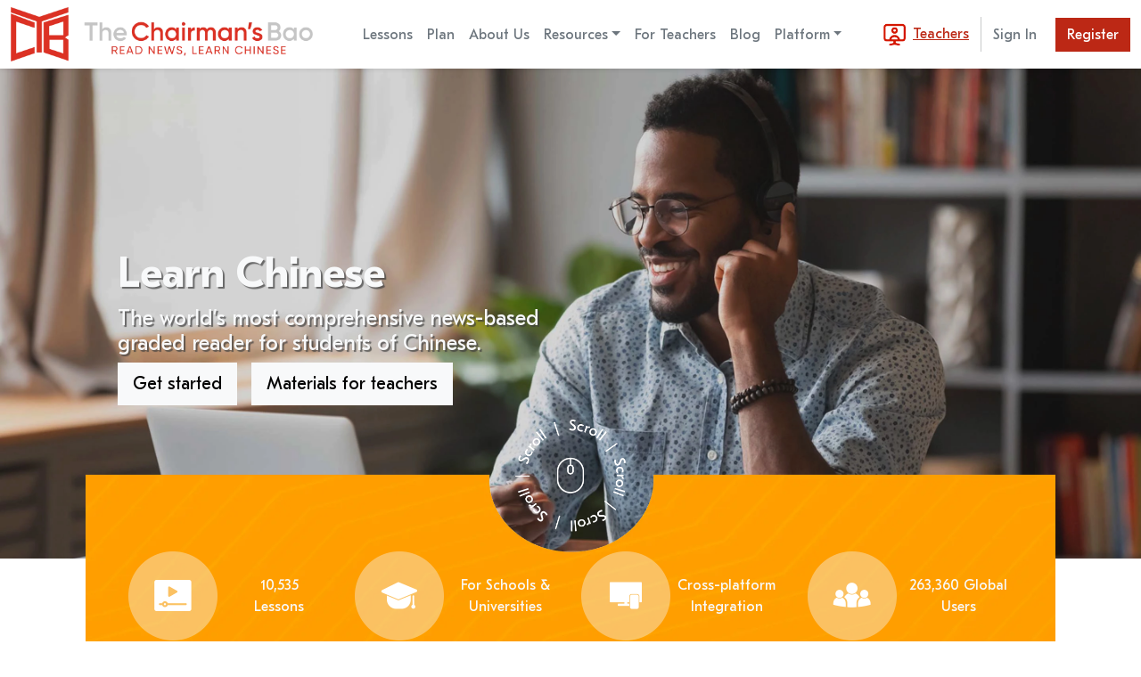

--- FILE ---
content_type: text/html; charset=UTF-8
request_url: https://www.thechairmansbao.com/
body_size: 25579
content:
<!doctype html>
<html lang="en-US">
<head>
    <title>The Chairman's Bao: Chinese Reading with News-Based Lessons</title><link rel="preload" data-rocket-preload as="image" href="https://www.thechairmansbao.com/assets/images/big_bg_2.webp" fetchpriority="high">
    <link rel="apple-touch-icon" sizes="180x180" href="/favico/apple-touch-icon.png">
    <link rel="icon" type="image/png" sizes="32x32" href="/favico/favicon-32x32.png">
    <link rel="icon" type="image/png" sizes="16x16" href="/favico/favicon-16x16.png">
    <link rel="manifest" href="/favico/site.webmanifest">
	<meta name="msapplication-TileColor" content="#ffffff">
	<meta name="msapplication-TileImage" content="/ms-icon-144x144.png">
	<meta name="theme-color" content="#ffffff">
    <meta charset="utf-8">
    <meta name="viewport" content="width=device-width, initial-scale=1">
    <!-- <meta name="robots" content="noindex"> -->
    <!-- <link rel="stylesheet" href="https://dsiqauy5keh8h.cloudfront.net/assets/css/home-st.css"> -->
    <link rel="stylesheet" href="https://cdnjs.cloudflare.com/ajax/libs/animate.css/4.1.1/animate.min.css"/>
    <!-- <link href="https://cdn.jsdelivr.net/npm/bootstrap@5.2.1/dist/css/bootstrap.min.css" rel="stylesheet" integrity="sha384-iYQeCzEYFbKjA/T2uDLTpkwGzCiq6soy8tYaI1GyVh/UjpbCx/TYkiZhlZB6+fzT" crossorigin="anonymous"> -->
    <link rel="stylesheet" href="/assets/css/bootstrap.min.css">
    <link rel="stylesheet" href="https://dsiqauy5keh8h.cloudfront.net/color.css">
    <link rel="stylesheet" href="https://dsiqauy5keh8h.cloudfront.net/assets/js/owl-carousels/assets/owl.carousel.min.css">
    <link rel="stylesheet" href="https://dsiqauy5keh8h.cloudfront.net/assets/js/owl-carousels/assets/owl.theme.default.min.css">
    <link rel="stylesheet" href="/assets/css/style.css?v=2.4">
    <!-- <link rel="stylesheet" href="https://cdnjs.cloudflare.com/ajax/libs/font-awesome/4.3.0/css/font-awesome.css" integrity="sha512-XJ3ntWHl40opEiE+6dGhfK9NAKOCELrpjiBRQKtu6uJf9Pli8XY+Hikp7rlFzY4ElLSFtzjx9GGgHql7PLSeog==" crossorigin="anonymous" referrerpolicy="no-referrer" /> -->
    <!-- Google Tag Manager -->
	<script>
		(function(w,d,s,l,i){w[l]=w[l]||[];w[l].push({'gtm.start':
		new Date().getTime(),event:'gtm.js'});var f=d.getElementsByTagName(s)[0],
		j=d.createElement(s),dl=l!='dataLayer'?'&l='+l:'';j.async=true;j.src=
		'https://www.googletagmanager.com/gtm.js?id='+i+dl;f.parentNode.insertBefore(j,f);
		})(window,document,'script','dataLayer','GTM-MRFTKDP');
		window.dataLayer = window.dataLayer || [];
		function gtag(){dataLayer.push(arguments);}
		gtag('js', new Date());
		gtag('config', 'G-CDXVMWBBEC');
        gtag('set', 'allow_google_signals', false);
        gtag('set', 'allow_ad_personalization_signals', false );
        gtag('config', 'GA_MEASUREMENT_ID', { 'allow_ad_personalization_signals': false });
	</script>
	<!-- End Google Tag Manager -->

    	<script type="text/javascript">
		(function(c,l,a,r,i,t,y){
			c[a]=c[a]||function(){(c[a].q=c[a].q||[]).push(arguments)};
			t=l.createElement(r);t.async=1;t.src="https://www.clarity.ms/tag/"+i;
			y=l.getElementsByTagName(r)[0];y.parentNode.insertBefore(t,y);
		})(window, document, "clarity", "script", "pq3i13czhq");
	</script>
	
    <meta charset="UTF-8" />
    <meta value="header-text" />
    <meta http-equiv="X-UA-Compatible" content="IE=edge" />
    <meta http-equiv="X-UA-Compatible" content="IE=edge" /> 
    <meta property="fb:app_id" content="768335119938364" />
    <meta name="apple-itunes-app" content="app-id=1074317405, affiliate-data=tcblink, app-argument=thechairmansbao.com" />
    <script src="https://cdn.jsdelivr.net/npm/vue@2.7.13"></script>
    <meta name='robots' content='index, follow, max-image-preview:large, max-snippet:-1, max-video-preview:-1' />

	<!-- This site is optimized with the Yoast SEO plugin v23.4 - https://yoast.com/wordpress/plugins/seo/ -->
	<title>Leading Mandarin Learning Resource Online | The Chairman&#039;s Bao</title>
	<meta name="description" content="Learn Chinese online with the world&#039;s leading Mandarin news-based HSK-graded reader for students and teachers. Across Website, iOS and Android apps." />
	<link rel="canonical" href="https://www.thechairmansbao.com/" />
	<meta property="og:locale" content="en_US" />
	<meta property="og:type" content="website" />
	<meta property="og:title" content="Leading Mandarin Learning Resource Online | The Chairman&#039;s Bao" />
	<meta property="og:description" content="Learn Chinese online with the world&#039;s leading Mandarin news-based HSK-graded reader for students and teachers. Across Website, iOS and Android apps." />
	<meta property="og:url" content="https://www.thechairmansbao.com/" />
	<meta property="og:site_name" content="The Chairman&#039;s Bao" />
	<meta property="article:publisher" content="https://www.facebook.com/Thechairmansbao" />
	<meta property="article:modified_time" content="2025-10-22T08:55:04+00:00" />
	<meta property="og:image" content="https://www.thechairmansbao.com/wp-content/uploads/2025/10/tcb-head.jpg" />
	<meta property="og:image:width" content="1444" />
	<meta property="og:image:height" content="805" />
	<meta property="og:image:type" content="image/jpeg" />
	<script type="application/ld+json" class="yoast-schema-graph">{"@context":"https://schema.org","@graph":[{"@type":"WebPage","@id":"https://www.thechairmansbao.com/","url":"https://www.thechairmansbao.com/","name":"Leading Mandarin Learning Resource Online | The Chairman&#039;s Bao","isPartOf":{"@id":"https://www.thechairmansbao.com/#website"},"datePublished":"2017-05-05T18:24:22+00:00","dateModified":"2025-10-22T08:55:04+00:00","description":"Learn Chinese online with the world's leading Mandarin news-based HSK-graded reader for students and teachers. Across Website, iOS and Android apps.","breadcrumb":{"@id":"https://www.thechairmansbao.com/#breadcrumb"},"inLanguage":"en-US","potentialAction":[{"@type":"ReadAction","target":["https://www.thechairmansbao.com/"]}]},{"@type":"BreadcrumbList","@id":"https://www.thechairmansbao.com/#breadcrumb","itemListElement":[{"@type":"ListItem","position":1,"name":"Home"}]},{"@type":"WebSite","@id":"https://www.thechairmansbao.com/#website","url":"https://www.thechairmansbao.com/","name":"The Chairman&#039;s Bao","description":"News to Learn Chinese","potentialAction":[{"@type":"SearchAction","target":{"@type":"EntryPoint","urlTemplate":"https://www.thechairmansbao.com/?s={search_term_string}"},"query-input":{"@type":"PropertyValueSpecification","valueRequired":true,"valueName":"search_term_string"}}],"inLanguage":"en-US"}]}</script>
	<!-- / Yoast SEO plugin. -->


<link rel='dns-prefetch' href='//www.google.com' />
<link rel='dns-prefetch' href='//cdnjs.cloudflare.com' />
<link rel='dns-prefetch' href='//fonts.googleapis.com' />
<link rel='dns-prefetch' href='//fonts.gstatic.com' />
<meta name="fb:app_id" content="768335119938364" />
<script>
window._wpemojiSettings = {"baseUrl":"https:\/\/s.w.org\/images\/core\/emoji\/15.0.3\/72x72\/","ext":".png","svgUrl":"https:\/\/s.w.org\/images\/core\/emoji\/15.0.3\/svg\/","svgExt":".svg","source":{"concatemoji":"https:\/\/www.thechairmansbao.com\/wp-includes\/js\/wp-emoji-release.min.js?ver=6.6.1"}};
/*! This file is auto-generated */
!function(i,n){var o,s,e;function c(e){try{var t={supportTests:e,timestamp:(new Date).valueOf()};sessionStorage.setItem(o,JSON.stringify(t))}catch(e){}}function p(e,t,n){e.clearRect(0,0,e.canvas.width,e.canvas.height),e.fillText(t,0,0);var t=new Uint32Array(e.getImageData(0,0,e.canvas.width,e.canvas.height).data),r=(e.clearRect(0,0,e.canvas.width,e.canvas.height),e.fillText(n,0,0),new Uint32Array(e.getImageData(0,0,e.canvas.width,e.canvas.height).data));return t.every(function(e,t){return e===r[t]})}function u(e,t,n){switch(t){case"flag":return n(e,"\ud83c\udff3\ufe0f\u200d\u26a7\ufe0f","\ud83c\udff3\ufe0f\u200b\u26a7\ufe0f")?!1:!n(e,"\ud83c\uddfa\ud83c\uddf3","\ud83c\uddfa\u200b\ud83c\uddf3")&&!n(e,"\ud83c\udff4\udb40\udc67\udb40\udc62\udb40\udc65\udb40\udc6e\udb40\udc67\udb40\udc7f","\ud83c\udff4\u200b\udb40\udc67\u200b\udb40\udc62\u200b\udb40\udc65\u200b\udb40\udc6e\u200b\udb40\udc67\u200b\udb40\udc7f");case"emoji":return!n(e,"\ud83d\udc26\u200d\u2b1b","\ud83d\udc26\u200b\u2b1b")}return!1}function f(e,t,n){var r="undefined"!=typeof WorkerGlobalScope&&self instanceof WorkerGlobalScope?new OffscreenCanvas(300,150):i.createElement("canvas"),a=r.getContext("2d",{willReadFrequently:!0}),o=(a.textBaseline="top",a.font="600 32px Arial",{});return e.forEach(function(e){o[e]=t(a,e,n)}),o}function t(e){var t=i.createElement("script");t.src=e,t.defer=!0,i.head.appendChild(t)}"undefined"!=typeof Promise&&(o="wpEmojiSettingsSupports",s=["flag","emoji"],n.supports={everything:!0,everythingExceptFlag:!0},e=new Promise(function(e){i.addEventListener("DOMContentLoaded",e,{once:!0})}),new Promise(function(t){var n=function(){try{var e=JSON.parse(sessionStorage.getItem(o));if("object"==typeof e&&"number"==typeof e.timestamp&&(new Date).valueOf()<e.timestamp+604800&&"object"==typeof e.supportTests)return e.supportTests}catch(e){}return null}();if(!n){if("undefined"!=typeof Worker&&"undefined"!=typeof OffscreenCanvas&&"undefined"!=typeof URL&&URL.createObjectURL&&"undefined"!=typeof Blob)try{var e="postMessage("+f.toString()+"("+[JSON.stringify(s),u.toString(),p.toString()].join(",")+"));",r=new Blob([e],{type:"text/javascript"}),a=new Worker(URL.createObjectURL(r),{name:"wpTestEmojiSupports"});return void(a.onmessage=function(e){c(n=e.data),a.terminate(),t(n)})}catch(e){}c(n=f(s,u,p))}t(n)}).then(function(e){for(var t in e)n.supports[t]=e[t],n.supports.everything=n.supports.everything&&n.supports[t],"flag"!==t&&(n.supports.everythingExceptFlag=n.supports.everythingExceptFlag&&n.supports[t]);n.supports.everythingExceptFlag=n.supports.everythingExceptFlag&&!n.supports.flag,n.DOMReady=!1,n.readyCallback=function(){n.DOMReady=!0}}).then(function(){return e}).then(function(){var e;n.supports.everything||(n.readyCallback(),(e=n.source||{}).concatemoji?t(e.concatemoji):e.wpemoji&&e.twemoji&&(t(e.twemoji),t(e.wpemoji)))}))}((window,document),window._wpemojiSettings);
</script>
<link rel='stylesheet' id='wc-blocks-integration-css' href='https://www.thechairmansbao.com/wp-content/plugins/woocommerce-subscriptions/vendor/woocommerce/subscriptions-core/build/index.css?ver=7.3.0' media='all' />
<style id='wp-emoji-styles-inline-css'>

	img.wp-smiley, img.emoji {
		display: inline !important;
		border: none !important;
		box-shadow: none !important;
		height: 1em !important;
		width: 1em !important;
		margin: 0 0.07em !important;
		vertical-align: -0.1em !important;
		background: none !important;
		padding: 0 !important;
	}
</style>
<link rel='stylesheet' id='wp-block-library-css' href='https://www.thechairmansbao.com/wp-includes/css/dist/block-library/style.min.css?ver=6.6.1' media='all' />
<style id='classic-theme-styles-inline-css'>
/*! This file is auto-generated */
.wp-block-button__link{color:#fff;background-color:#32373c;border-radius:9999px;box-shadow:none;text-decoration:none;padding:calc(.667em + 2px) calc(1.333em + 2px);font-size:1.125em}.wp-block-file__button{background:#32373c;color:#fff;text-decoration:none}
</style>
<style id='global-styles-inline-css'>
:root{--wp--preset--aspect-ratio--square: 1;--wp--preset--aspect-ratio--4-3: 4/3;--wp--preset--aspect-ratio--3-4: 3/4;--wp--preset--aspect-ratio--3-2: 3/2;--wp--preset--aspect-ratio--2-3: 2/3;--wp--preset--aspect-ratio--16-9: 16/9;--wp--preset--aspect-ratio--9-16: 9/16;--wp--preset--color--black: #000000;--wp--preset--color--cyan-bluish-gray: #abb8c3;--wp--preset--color--white: #ffffff;--wp--preset--color--pale-pink: #f78da7;--wp--preset--color--vivid-red: #cf2e2e;--wp--preset--color--luminous-vivid-orange: #ff6900;--wp--preset--color--luminous-vivid-amber: #fcb900;--wp--preset--color--light-green-cyan: #7bdcb5;--wp--preset--color--vivid-green-cyan: #00d084;--wp--preset--color--pale-cyan-blue: #8ed1fc;--wp--preset--color--vivid-cyan-blue: #0693e3;--wp--preset--color--vivid-purple: #9b51e0;--wp--preset--gradient--vivid-cyan-blue-to-vivid-purple: linear-gradient(135deg,rgba(6,147,227,1) 0%,rgb(155,81,224) 100%);--wp--preset--gradient--light-green-cyan-to-vivid-green-cyan: linear-gradient(135deg,rgb(122,220,180) 0%,rgb(0,208,130) 100%);--wp--preset--gradient--luminous-vivid-amber-to-luminous-vivid-orange: linear-gradient(135deg,rgba(252,185,0,1) 0%,rgba(255,105,0,1) 100%);--wp--preset--gradient--luminous-vivid-orange-to-vivid-red: linear-gradient(135deg,rgba(255,105,0,1) 0%,rgb(207,46,46) 100%);--wp--preset--gradient--very-light-gray-to-cyan-bluish-gray: linear-gradient(135deg,rgb(238,238,238) 0%,rgb(169,184,195) 100%);--wp--preset--gradient--cool-to-warm-spectrum: linear-gradient(135deg,rgb(74,234,220) 0%,rgb(151,120,209) 20%,rgb(207,42,186) 40%,rgb(238,44,130) 60%,rgb(251,105,98) 80%,rgb(254,248,76) 100%);--wp--preset--gradient--blush-light-purple: linear-gradient(135deg,rgb(255,206,236) 0%,rgb(152,150,240) 100%);--wp--preset--gradient--blush-bordeaux: linear-gradient(135deg,rgb(254,205,165) 0%,rgb(254,45,45) 50%,rgb(107,0,62) 100%);--wp--preset--gradient--luminous-dusk: linear-gradient(135deg,rgb(255,203,112) 0%,rgb(199,81,192) 50%,rgb(65,88,208) 100%);--wp--preset--gradient--pale-ocean: linear-gradient(135deg,rgb(255,245,203) 0%,rgb(182,227,212) 50%,rgb(51,167,181) 100%);--wp--preset--gradient--electric-grass: linear-gradient(135deg,rgb(202,248,128) 0%,rgb(113,206,126) 100%);--wp--preset--gradient--midnight: linear-gradient(135deg,rgb(2,3,129) 0%,rgb(40,116,252) 100%);--wp--preset--font-size--small: 13px;--wp--preset--font-size--medium: 20px;--wp--preset--font-size--large: 36px;--wp--preset--font-size--x-large: 42px;--wp--preset--font-family--inter: "Inter", sans-serif;--wp--preset--font-family--cardo: Cardo;--wp--preset--spacing--20: 0.44rem;--wp--preset--spacing--30: 0.67rem;--wp--preset--spacing--40: 1rem;--wp--preset--spacing--50: 1.5rem;--wp--preset--spacing--60: 2.25rem;--wp--preset--spacing--70: 3.38rem;--wp--preset--spacing--80: 5.06rem;--wp--preset--shadow--natural: 6px 6px 9px rgba(0, 0, 0, 0.2);--wp--preset--shadow--deep: 12px 12px 50px rgba(0, 0, 0, 0.4);--wp--preset--shadow--sharp: 6px 6px 0px rgba(0, 0, 0, 0.2);--wp--preset--shadow--outlined: 6px 6px 0px -3px rgba(255, 255, 255, 1), 6px 6px rgba(0, 0, 0, 1);--wp--preset--shadow--crisp: 6px 6px 0px rgba(0, 0, 0, 1);}:where(.is-layout-flex){gap: 0.5em;}:where(.is-layout-grid){gap: 0.5em;}body .is-layout-flex{display: flex;}.is-layout-flex{flex-wrap: wrap;align-items: center;}.is-layout-flex > :is(*, div){margin: 0;}body .is-layout-grid{display: grid;}.is-layout-grid > :is(*, div){margin: 0;}:where(.wp-block-columns.is-layout-flex){gap: 2em;}:where(.wp-block-columns.is-layout-grid){gap: 2em;}:where(.wp-block-post-template.is-layout-flex){gap: 1.25em;}:where(.wp-block-post-template.is-layout-grid){gap: 1.25em;}.has-black-color{color: var(--wp--preset--color--black) !important;}.has-cyan-bluish-gray-color{color: var(--wp--preset--color--cyan-bluish-gray) !important;}.has-white-color{color: var(--wp--preset--color--white) !important;}.has-pale-pink-color{color: var(--wp--preset--color--pale-pink) !important;}.has-vivid-red-color{color: var(--wp--preset--color--vivid-red) !important;}.has-luminous-vivid-orange-color{color: var(--wp--preset--color--luminous-vivid-orange) !important;}.has-luminous-vivid-amber-color{color: var(--wp--preset--color--luminous-vivid-amber) !important;}.has-light-green-cyan-color{color: var(--wp--preset--color--light-green-cyan) !important;}.has-vivid-green-cyan-color{color: var(--wp--preset--color--vivid-green-cyan) !important;}.has-pale-cyan-blue-color{color: var(--wp--preset--color--pale-cyan-blue) !important;}.has-vivid-cyan-blue-color{color: var(--wp--preset--color--vivid-cyan-blue) !important;}.has-vivid-purple-color{color: var(--wp--preset--color--vivid-purple) !important;}.has-black-background-color{background-color: var(--wp--preset--color--black) !important;}.has-cyan-bluish-gray-background-color{background-color: var(--wp--preset--color--cyan-bluish-gray) !important;}.has-white-background-color{background-color: var(--wp--preset--color--white) !important;}.has-pale-pink-background-color{background-color: var(--wp--preset--color--pale-pink) !important;}.has-vivid-red-background-color{background-color: var(--wp--preset--color--vivid-red) !important;}.has-luminous-vivid-orange-background-color{background-color: var(--wp--preset--color--luminous-vivid-orange) !important;}.has-luminous-vivid-amber-background-color{background-color: var(--wp--preset--color--luminous-vivid-amber) !important;}.has-light-green-cyan-background-color{background-color: var(--wp--preset--color--light-green-cyan) !important;}.has-vivid-green-cyan-background-color{background-color: var(--wp--preset--color--vivid-green-cyan) !important;}.has-pale-cyan-blue-background-color{background-color: var(--wp--preset--color--pale-cyan-blue) !important;}.has-vivid-cyan-blue-background-color{background-color: var(--wp--preset--color--vivid-cyan-blue) !important;}.has-vivid-purple-background-color{background-color: var(--wp--preset--color--vivid-purple) !important;}.has-black-border-color{border-color: var(--wp--preset--color--black) !important;}.has-cyan-bluish-gray-border-color{border-color: var(--wp--preset--color--cyan-bluish-gray) !important;}.has-white-border-color{border-color: var(--wp--preset--color--white) !important;}.has-pale-pink-border-color{border-color: var(--wp--preset--color--pale-pink) !important;}.has-vivid-red-border-color{border-color: var(--wp--preset--color--vivid-red) !important;}.has-luminous-vivid-orange-border-color{border-color: var(--wp--preset--color--luminous-vivid-orange) !important;}.has-luminous-vivid-amber-border-color{border-color: var(--wp--preset--color--luminous-vivid-amber) !important;}.has-light-green-cyan-border-color{border-color: var(--wp--preset--color--light-green-cyan) !important;}.has-vivid-green-cyan-border-color{border-color: var(--wp--preset--color--vivid-green-cyan) !important;}.has-pale-cyan-blue-border-color{border-color: var(--wp--preset--color--pale-cyan-blue) !important;}.has-vivid-cyan-blue-border-color{border-color: var(--wp--preset--color--vivid-cyan-blue) !important;}.has-vivid-purple-border-color{border-color: var(--wp--preset--color--vivid-purple) !important;}.has-vivid-cyan-blue-to-vivid-purple-gradient-background{background: var(--wp--preset--gradient--vivid-cyan-blue-to-vivid-purple) !important;}.has-light-green-cyan-to-vivid-green-cyan-gradient-background{background: var(--wp--preset--gradient--light-green-cyan-to-vivid-green-cyan) !important;}.has-luminous-vivid-amber-to-luminous-vivid-orange-gradient-background{background: var(--wp--preset--gradient--luminous-vivid-amber-to-luminous-vivid-orange) !important;}.has-luminous-vivid-orange-to-vivid-red-gradient-background{background: var(--wp--preset--gradient--luminous-vivid-orange-to-vivid-red) !important;}.has-very-light-gray-to-cyan-bluish-gray-gradient-background{background: var(--wp--preset--gradient--very-light-gray-to-cyan-bluish-gray) !important;}.has-cool-to-warm-spectrum-gradient-background{background: var(--wp--preset--gradient--cool-to-warm-spectrum) !important;}.has-blush-light-purple-gradient-background{background: var(--wp--preset--gradient--blush-light-purple) !important;}.has-blush-bordeaux-gradient-background{background: var(--wp--preset--gradient--blush-bordeaux) !important;}.has-luminous-dusk-gradient-background{background: var(--wp--preset--gradient--luminous-dusk) !important;}.has-pale-ocean-gradient-background{background: var(--wp--preset--gradient--pale-ocean) !important;}.has-electric-grass-gradient-background{background: var(--wp--preset--gradient--electric-grass) !important;}.has-midnight-gradient-background{background: var(--wp--preset--gradient--midnight) !important;}.has-small-font-size{font-size: var(--wp--preset--font-size--small) !important;}.has-medium-font-size{font-size: var(--wp--preset--font-size--medium) !important;}.has-large-font-size{font-size: var(--wp--preset--font-size--large) !important;}.has-x-large-font-size{font-size: var(--wp--preset--font-size--x-large) !important;}
:where(.wp-block-post-template.is-layout-flex){gap: 1.25em;}:where(.wp-block-post-template.is-layout-grid){gap: 1.25em;}
:where(.wp-block-columns.is-layout-flex){gap: 2em;}:where(.wp-block-columns.is-layout-grid){gap: 2em;}
:root :where(.wp-block-pullquote){font-size: 1.5em;line-height: 1.6;}
</style>
<link rel='stylesheet' id='woocommerce-layout-css' href='https://www.thechairmansbao.com/wp-content/plugins/woocommerce/assets/css/woocommerce-layout.css?ver=9.1.4' media='all' />
<link rel='stylesheet' id='woocommerce-smallscreen-css' href='https://www.thechairmansbao.com/wp-content/plugins/woocommerce/assets/css/woocommerce-smallscreen.css?ver=9.1.4' media='only screen and (max-width: 768px)' />
<link rel='stylesheet' id='woocommerce-general-css' href='https://www.thechairmansbao.com/wp-content/plugins/woocommerce/assets/css/woocommerce.css?ver=9.1.4' media='all' />
<style id='woocommerce-inline-inline-css'>
.woocommerce form .form-row .required { visibility: visible; }
</style>
<link rel='stylesheet' id='mc4wp-form-basic-css' href='https://www.thechairmansbao.com/wp-content/plugins/mailchimp-for-wp/assets/css/form-basic.css?ver=4.9.16' media='all' />
<script src="https://www.thechairmansbao.com/wp-includes/js/jquery/jquery.min.js?ver=3.7.1" id="jquery-core-js"></script>
<script src="https://www.thechairmansbao.com/wp-includes/js/jquery/jquery-migrate.min.js?ver=3.4.1" id="jquery-migrate-js"></script>
<script src="https://www.thechairmansbao.com/wp-content/plugins/recaptcha-woo/js/rcfwc.js?ver=1.0" id="rcfwc-js-js" defer data-wp-strategy="defer"></script>
<script src="https://www.google.com/recaptcha/api.js?explicit&amp;hl=en_US" id="recaptcha-js" defer data-wp-strategy="defer"></script>
<script src="https://www.thechairmansbao.com/wp-content/plugins/woocommerce/assets/js/jquery-blockui/jquery.blockUI.min.js?ver=2.7.0-wc.9.1.4" id="jquery-blockui-js" defer data-wp-strategy="defer"></script>
<script id="wc-add-to-cart-js-extra">
var wc_add_to_cart_params = {"ajax_url":"\/wp-admin\/admin-ajax.php","wc_ajax_url":"\/?wc-ajax=%%endpoint%%","i18n_view_cart":"View cart","cart_url":"https:\/\/www.thechairmansbao.com","is_cart":"","cart_redirect_after_add":"no"};
</script>
<script src="https://www.thechairmansbao.com/wp-content/plugins/woocommerce/assets/js/frontend/add-to-cart.min.js?ver=9.1.4" id="wc-add-to-cart-js" defer data-wp-strategy="defer"></script>
<script src="https://www.thechairmansbao.com/wp-content/plugins/woocommerce/assets/js/js-cookie/js.cookie.min.js?ver=2.1.4-wc.9.1.4" id="js-cookie-js" defer data-wp-strategy="defer"></script>
<script id="woocommerce-js-extra">
var woocommerce_params = {"ajax_url":"\/wp-admin\/admin-ajax.php","wc_ajax_url":"\/?wc-ajax=%%endpoint%%"};
</script>
<script src="https://www.thechairmansbao.com/wp-content/plugins/woocommerce/assets/js/frontend/woocommerce.min.js?ver=9.1.4" id="woocommerce-js" defer data-wp-strategy="defer"></script>
<script src="https://cdnjs.cloudflare.com/ajax/libs/jquery.cycle/3.0.3/jquery.cycle.all.js?ver=1.1" id="cycle-js"></script>
<link rel="https://api.w.org/" href="https://www.thechairmansbao.com/wp-api/" /><link rel="alternate" title="JSON" type="application/json" href="https://www.thechairmansbao.com/wp-api/wp/v2/pages/102636" /><link rel="EditURI" type="application/rsd+xml" title="RSD" href="https://www.thechairmansbao.com/xmlrpc.php?rsd" />
<meta name="generator" content="WordPress 6.6.1" />
<meta name="generator" content="WooCommerce 9.1.4" />
<link rel='shortlink' href='https://www.thechairmansbao.com/' />
<link rel="alternate" title="oEmbed (JSON)" type="application/json+oembed" href="https://www.thechairmansbao.com/wp-api/oembed/1.0/embed?url=https%3A%2F%2Fwww.thechairmansbao.com%2F" />
<link rel="alternate" title="oEmbed (XML)" type="text/xml+oembed" href="https://www.thechairmansbao.com/wp-api/oembed/1.0/embed?url=https%3A%2F%2Fwww.thechairmansbao.com%2F&#038;format=xml" />
<style>.mc4wp-checkbox-wp-registration-form{clear:both;width:auto;display:block;position:static}.mc4wp-checkbox-wp-registration-form input{float:none;vertical-align:middle;-webkit-appearance:checkbox;width:auto;max-width:21px;margin:0 6px 0 0;padding:0;position:static;display:inline-block!important}.mc4wp-checkbox-wp-registration-form label{float:none;cursor:pointer;width:auto;margin:0 0 16px;display:block;position:static}</style>	<noscript><style>.woocommerce-product-gallery{ opacity: 1 !important; }</style></noscript>
	<style id='wp-fonts-local'>
@font-face{font-family:Inter;font-style:normal;font-weight:300 900;font-display:fallback;src:url('https://www.thechairmansbao.com/wp-content/plugins/woocommerce/assets/fonts/Inter-VariableFont_slnt,wght.woff2') format('woff2');font-stretch:normal;}
@font-face{font-family:Cardo;font-style:normal;font-weight:400;font-display:fallback;src:url('https://www.thechairmansbao.com/wp-content/plugins/woocommerce/assets/fonts/cardo_normal_400.woff2') format('woff2');}
</style>

<!--Plugin WP Missed Schedule Active - PATCH - Secured with Genuine Authenticity KeyTag-->

<!-- This site is patched against a big problem not solved since WordPress 2.5 to date -->

</head>

<body class="home page-template page-template-page-home page-template-page-home-php page page-id-102636 theme-tcb-legance wc-braintree-body woocommerce-no-js no-sidebar">
    <!-- Google Tag Manager (noscript) -->
    <noscript><iframe src="https://www.googletagmanager.com/ns.html?id=GTM-MRFTKDP"
    height="0" width="0" style="display:none;visibility:hidden"></iframe></noscript>
    <!-- End Google Tag Manager (noscript) -->
		<div id="sidebar" class="sb animate__animated animate__fadeOutRight fixed-top h-100 w-100 bg-white">
        <div class="d-flex p-3 justify-content-between align-items-center">
            <div><a href="/"><img  class="w-75" src="/assets/images/new-logo.webp" alt="TCB logo"></a></div>
            <div><button onclick="toggleSideBar()" class="btn btn-link"><img src="/assets/images/close.png" class="size-cls-btn-mobile" alt="close button"></button></div>
        </div>

        <div class="d-flex p-4 flex-column">
            <ul class="nav flex-column text-secondary">
                                    <!-- <li><a  href="/" class="fs-4 mb-1  nav-link p-0 text-secondary">Home</a></li> -->
                    <li><a href="/lessons/" class="fs-4 mb-1  nav-link p-0 text-secondary">Lesson</a></li>
                    <li><a href="/plans/" class="fs-4 mb-1  nav-link p-0 text-secondary">Plan</a></li>
                    <li><a href="/about-us/" class="fs-4 mb-1  nav-link p-0 text-secondary">About Us</a></li>
                    <li>
                        <a  class="fs-4 mb-1  nav-link p-0 text-secondary" data-bs-toggle="collapse" href="#collapsemobilesubmenu" role="button" aria-expanded="false" aria-controls="collapsemobilesubmenu">Resources</a>
                        <nav class="nav flex-column border-0 bg-white rounded-0">
                            <div class="collapse" id="collapsemobilesubmenu">
                                <nav class="nav flex-column" id="collapsemobilesubmenu-x">
                                    <a class="fs-4 mb-1 py-0  nav-link text-secondary" href="/schools-for-learning-mandarin/">School for Learning Mandarin</a> 
                                    <a class="fs-4 mb-1 py-0  nav-link text-secondary" href="/other-resources-for-learning-chinese/">Other Resources for Learning Chinese </a>
                                </nav>
                            </div>
                        </nav>
                    </li>
                    <li><a href="/institutional-subscription/" class="fs-4 mb-1  nav-link p-0 text-danger">For Teachers</a></li>
                    <li><a href="/blog/" class="fs-4 mb-1  nav-link p-0 text-secondary">Blog</a></li>
                    <li>
                        <a  class="fs-4 mb-1  nav-link p-0 text-secondary" data-bs-toggle="collapse" href="#collapsemobilesubmenu2" role="button" aria-expanded="false" aria-controls="collapsemobilesubmenu2">Platform</a>
                        <nav class="nav flex-column border-0 bg-white rounded-0">
                            <div class="collapse" id="collapsemobilesubmenu2">
                                <nav class="nav flex-column" id="collapsemobilesubmenu2-x">
                                    <a class="fs-4 mb-1 py-0  nav-link text-secondary" href="/faq/">FAQ</a> 
                                    <a class="fs-4 mb-1 py-0  nav-link text-secondary" href="/tutorial/">Tutorial Video</a>
                                </nav>
                            </div>
                        </nav>
                    </li>
                            </ul>
        </div>

        <div class="fixed-bottom">
            <div class="d-flex p-4">
                                    <a class="btn btn-outline-secondary rounded-0 me-3 p-2 ps-4 pe-4" href="/sign-in/">Sign in</a>
                    <a rel="canonical" class="btn btn-tcb-danger rounded-0 p-2 ps-4 pe-4" href="/register/">Register</a>
                            </div>
        </div>
    </div>

    <nav id="top-menu" class="navbar shadow-sm sticky-top navbar-expand-lg bg-white mb-0 mb-lg-0">
        <div class="container-fluid">
            <a href="https://www.thechairmansbao.com" class="me-5 mb-lg-0 text-white text-decoration-none">
                <img  class="logo collapse navbar-collapse img-fluid big-logo" src="/assets/images/new-logo.webp" alt="TCB Logo">
                <img  class="pt-1 d-block d-lg-none mini-logo" src="/assets/images/mini-logo.png" alt="TCB Mini Logo">
            </a>
            <ul class="collapse navbar-collapse nav col-12 col-lg-auto me-lg-auto mb-2 mb-lg-0 text-dark">
                <!--  -->
                                    <!-- <li><a  href="/" class="nav-link px-2 text-secondary">Home</a></li> -->
                    <li><a href="/lessons/" class="nav-link px-2 text-secondary">Lessons</a></li>
                    <li><a href="/plans/" class="nav-link px-2 text-secondary">Plan</a></li>
                    <li><a href="/about-us/" class="nav-link px-2 text-secondary">About Us</a></li>
                    <li>
                        <div class="dropdown">
                            <a href="#"  class="nav-link px-2 btn btn-text d-none d-lg-block dropdown-toggle text-secondary border-0" data-bs-toggle="dropdown" aria-expanded="false">Resources</a>
                            <ul class="dropdown-menu account-dropdown dropdown-menu-end dropdown-menu-lg-start border-0 bac bg-white rounded-0">
                                <li><a class="dropdown-item text-secondary" href="/schools-for-learning-mandarin/">School for Learning Mandarin</a></li>
                                <li><a class="dropdown-item text-secondary" href="/other-resources-for-learning-chinese/">Other Resources for Learning Chinese </a></li>
                            </ul>
                        </div>
                    </li>
                    <li><a href="/institutional-subscription/" class="nav-link px-2 text-secondary">For Teachers</a></li>
                    <li><a href="/blog/" class="nav-link px-2 text-secondary">Blog</a></li>
                    <li>
                        <div class="dropdown">
                            <a href="#"  class="nav-link px-2 btn btn-text d-none d-lg-block dropdown-toggle text-secondary border-0" data-bs-toggle="dropdown" aria-expanded="false">Platform</a>
                            <ul class="dropdown-menu account-dropdown dropdown-menu-end dropdown-menu-lg-start border-0 bac bg-white rounded-0">
                                <li><a class="dropdown-item text-secondary" href="/faq/">FAQ</a></li>
                                <li><a class="dropdown-item text-secondary" href="/tutorial/">Tutorial Video</a></li>
                            </ul>
                        </div>
                    </li>
                            </ul>
                            <div class="text-end">
                    <div class="d-flex align-items-center">
                        <a  class="btn text-tcb-danger rounded-0 me-2 me-lg-0 d-flex" href="/institutional-subscription/"><img class="teacher-icon d-none d-lg-block me-2" src="/assets/images/teacher-icon.png" alt=""> <u>Teachers</u></a>
                        <div class="vr d-none d-lg-block"></div>
                        <a href="/sign-in/"  class="btn btn-text me-2 d-none d-lg-block text-secondary text-nowrap">Sign In</a>
                        <a href="/register/"  class="btn btn-tcb-danger rounded-0 me-2 me-lg-0">Register</a>
                        <button onclick="toggleSideBar()" class="btn btn-link text-dark d-block d-lg-none"  data-bs-toggle="collapse" data-bs-target="#navbarTogglerDemo01" aria-controls="navbarTogglerDemo01" aria-expanded="false" aria-label="Toggle navigation">
                            <span class="navbar-toggler-icon"></span>
                        </button>
                    </div>
                </div>
                    </div>
    </nav>


<div class="container-fluid jb-header">
		<div class="container jb-header-2 p-2 p-3 p-lg-5 mb-4 rounded-0">
            <div class="d-lg-none d-block mt-5 opacity-0">||</div>
            <div class="row top-text-home text-light">
                <div class="col-lg-6 col-12 text-shadow">
                    <h1 class="h1 text-center text-lg-start display-5 fw-bold">Learn Chinese</h1>
                    <h3 class='fs-4 text-center text-lg-start'>The world’s most comprehensive news-based graded reader for students of Chinese. </h3>
                </div>
            </div>
            <div class="d-flex flex-column flex-lg-row">
                <a class="btn btn-light btn-lg rounded-0 me-lg-3 mb-3 mb-lg-0" href="/register/">Get started</a>
                <a class="btn btn-light btn-lg rounded-0" href="/institutional-subscription/">Materials for teachers</a>
            </div>
		</div>
	</div>

    <div class="container home-top">
        <div class="child-1-header testo-ok-ok-pk">
            <div class="container-fluid p-5 text-light">
                <div class="row justify-content-between">
                    <div class="col-6 col-lg-3 d-flex flex-column flex-lg-row align-items-center mb-3 mb-lg-0">
                        <img  loading="lazy" class="top-icon" src="/assets/images/h1.png" alt="">
                        <div class='text-center text-lg-left ms-lg-2 fs-lg-4 w-100'>10,535<br>Lessons</div>
                    </div>
                    <div class="col-6 col-lg-3 d-flex flex-column flex-lg-row align-items-center  mb-3 mb-lg-0">
                        <img  loading="lazy" class="top-icon" src="/assets/images/h2.png" alt="">
                        <div class='text-center text-lg-left ms-lg-2 fs-lg-4'>For Schools & Universities</div>
                    </div>
                    <div class="col-6 col-lg-3 d-flex flex-column flex-lg-row align-items-center pe-1">
                        <img  loading="lazy" class="top-icon" src="/assets/images/h3.png" alt="">
                        <div class='text-center text-lg-left ms-lg-2 fs-lg-4 '>Cross-platform<br>Integration</div>
                    </div>
                    <div class="col-6 col-lg-3 d-flex flex-column flex-lg-row  align-items-center">
                        <img  loading="lazy" class="top-icon" src="/assets/images/h4.png" alt="">
                        <div class='text-center text-lg-left ms-lg-2 fs-lg-4'>263,360 Global Users</div>
                    </div>
                </div>
            </div>
        </div>
        <div class="d-block d-lg-block coupon-banner-tf-mobile">
            <div id="coupon-banner" class="d-block d-lg-block">
    <transition name="fade">
        <div style="display:none;" v-show="config.show && cpn.d>0 && cpn.h>0 && cpn.m>0" class="container-fluid bg-tcb-danger text-white">
            <div class="container p-2">
                <div class="row text-center align-items-center">
                    <div class="col-md-4 col-lg-4">
                        <div v-html="cpn.periode"></div>
                        <div v-html="cpn.percentage + '%<br> Discount'"class="h1"></div>
                    </div>
                    <div class="col-md-4 col-lg-4">
                        <div class="mx-3 d-flex justify-content-between">
                            <div class="ms-1 cpn-circle rounded-circle">
                                <div class="txt-cirle">
                                    <span class="fs-4" v-html="cpn.d"></span>
                                    <small class="d-block">days</small>
                                </div>
                            </div>
                            <div class="mx-2 cpn-circle rounded-circle">
                                 <div class="txt-cirle">
                                    <span class="fs-4" v-html="cpn.h"></span>
                                    <small class="d-block">hours</small>
                                </div>
                            </div>
                            <div class="me-1 cpn-circle rounded-circle">
                                <div class="txt-cirle">
                                    <span class="fs-4" v-html="cpn.m"></span>
                                    <small class="d-block">minutes</small>
                                </div>
                            </div>
                        </div>
                        <div class="mt-3">
                            <div class="h2" v-html="'Coupon Code: '+cpn.code"></div>
                        </div>
                        <small class="mt-3" v-html="cpn.text"></small>
                    </div>
                    <div class="col-md-4 col-lg-4">
                        <a href="/plans/" class="btn btn-light text-tcb-danger rounded-0 my-2">Become Premium</a>
                        <br>
                        <a href="/institutional-subscription/" class="btn btn-light text-tcb-danger rounded-0 my-2">Teacher Quote</a>
                    </div>
                </div>
            </div>
        </div>
    </transition>
</div>
<style>
    .fade-enter-active, .fade-leave-active {
        transition: opacity .5s
    }
    .fade-enter, .fade-leave-to /* .fade-leave-active in <2.1.8 */ {
        opacity: 0
    }

</style>        </div>
        <div class="d-none d-lg-none" style="transform: translate(0, -70px);">
            <div id="coupon-banner" class="d-block d-lg-block">
    <transition name="fade">
        <div style="display:none;" v-show="config.show && cpn.d>0 && cpn.h>0 && cpn.m>0" class="container-fluid bg-tcb-danger text-white">
            <div class="container p-2">
                <div class="row text-center align-items-center">
                    <div class="col-md-4 col-lg-4">
                        <div v-html="cpn.periode"></div>
                        <div v-html="cpn.percentage + '%<br> Discount'"class="h1"></div>
                    </div>
                    <div class="col-md-4 col-lg-4">
                        <div class="mx-3 d-flex justify-content-between">
                            <div class="ms-1 cpn-circle rounded-circle">
                                <div class="txt-cirle">
                                    <span class="fs-4" v-html="cpn.d"></span>
                                    <small class="d-block">days</small>
                                </div>
                            </div>
                            <div class="mx-2 cpn-circle rounded-circle">
                                 <div class="txt-cirle">
                                    <span class="fs-4" v-html="cpn.h"></span>
                                    <small class="d-block">hours</small>
                                </div>
                            </div>
                            <div class="me-1 cpn-circle rounded-circle">
                                <div class="txt-cirle">
                                    <span class="fs-4" v-html="cpn.m"></span>
                                    <small class="d-block">minutes</small>
                                </div>
                            </div>
                        </div>
                        <div class="mt-3">
                            <div class="h2" v-html="'Coupon Code: '+cpn.code"></div>
                        </div>
                        <small class="mt-3" v-html="cpn.text"></small>
                    </div>
                    <div class="col-md-4 col-lg-4">
                        <a href="/plans/" class="btn btn-light text-tcb-danger rounded-0 my-2">Become Premium</a>
                        <br>
                        <a href="/institutional-subscription/" class="btn btn-light text-tcb-danger rounded-0 my-2">Teacher Quote</a>
                    </div>
                </div>
            </div>
        </div>
    </transition>
</div>
<style>
    .fade-enter-active, .fade-leave-active {
        transition: opacity .5s
    }
    .fade-enter, .fade-leave-to /* .fade-leave-active in <2.1.8 */ {
        opacity: 0
    }

</style>        </div>
    </div>

	<div class="container">
		<div class="p-1 p-lg-5">
			<div class="h1 text-center mb-5 mt-5">Top Features for Reading Chinese</div>
			<div class="text-left mb-5">
				<div class="row mb-3 justify-content-between">
					<div class="col-lg-6 col-12 mb-3 mb-lg-0">
						<div class="card rounded-0 card-feature">
							<div class="card-body">
								<div class="d-flex align-items-center">
									<img  loading="lazy" class="image-feature me-3" src="/assets/images/features_1.png" alt="">
									<div>
										<div class="h4 fw-bold">
											Authentic news-based lessons
										</div>
										<div class="d-none d-lg-block">
											Thousands of articles are available already and new ones are added daily, so there’s no chance you’ll run out of reading material, even if this is the only Chinese reading app you ever use!
										</div>
									</div>
								</div>
                                <div class="d-block d-lg-none mt-2">
									<small>Thousands of articles are available already and new ones are added daily, so there’s no chance you’ll run out of reading material, even if this is the only Chinese reading app you ever use!</small>
								</div>
							</div>
						</div>
					</div>
					<div class="col-lg-6 col-12">
						<div class="card rounded-0 card-feature">
							<div class="card-body">
								<div class="d-flex align-items-center">
									<img  loading="lazy" class="image-feature me-3" src="/assets/images/features_2.png" alt="">
									<div>
										<div class="h4 fw-bold">
											Reading and listening exercises
										</div>
                                        <div class="d-none d-lg-block">
                                            Strengthen character recognition and confirm your understanding of each text with reading and listening comprehension exercises.
										</div>
									</div>
								</div>
                                <div class="d-block d-lg-none mt-2">
                                    <small>Strengthen character recognition and confirm your understanding of each text with reading and listening comprehension exercises.</small>
                                </div>
							</div>
						</div>
					</div>
				</div>
				<div class="row mb-3 justify-content-between">
					<div class="col-lg-6 col-12 mb-3 mb-lg-0">
						<div class="card rounded-0 card-feature">
							<div class="card-body">
								<div class="d-flex align-items-center">
									<img  loading="lazy" class="image-feature me-3" src="/assets/images/features_3.png" alt="">
									<div>
										<div class="h4 fw-bold">
											One-tap dictionary
										</div>
										<div class="d-none d-lg-block">
											Look up the meaning and save any word to your learning hub. Practice with flashcards to help long-term memorization.
										</div>
									</div>
								</div>
                                <div class="d-block d-lg-none mt-2">
                                    <small>Look up the meaning and save any word to your learning hub. Practice with flashcards to help long-term memorization.</small>
                                </div>
							</div>
						</div>
					</div>
					<div class="col-lg-6 col-12">
						<div class="card rounded-0 card-feature">
							<div class="card-body">
								<div class="d-flex align-items-center">
									<img  loading="lazy" class="image-feature me-3" src="/assets/images/features_4.png" alt="">
									<div>
										<div class="h4 fw-bold">
											Cross-platform study
										</div>
										<div class="d-none d-lg-block">
											Read Chinese daily with our all-in-one Chinese study app. Learn on your desktop, laptop, mobile, or tablet. Never miss another study session!
										</div>
									</div>
								</div>
                                <div class="d-block d-lg-none mt-2">
                                    <small>Read Chinese daily with our all-in-one Chinese study app. Learn on your desktop, laptop, mobile, or tablet. Never miss another study session!</small>
                                </div>
							</div>
						</div>
					</div>
				</div>
			</div>
			<div class="text-center flex-column flex-lg-row mt-5 mb-5 d-flex justify-content-center">
				<a class="btn btn-tcb-warning btn-lg rounded-0 text-light regular-button-home" href="/register/">Register Now</a>
			</div>
            <div class="text-center my-5">
                <div class="h1   d-lg-block">
                    <div class="text-center mb-5">        
                    <iframe
                    id="video-demo"
                    width="560"
                    height="315"
                    src="https://www.youtube.com/embed/4d_X1BRajWg&autoplay=1"
                    srcdoc="<style>*{padding:0;margin:0;overflow:hidden}html,body{height:100%}img,span{position:absolute;width:100%;top:0;bottom:0;margin:auto}span{height:1.5em;text-align:center;font:48px/1.5 sans-serif;color:white;text-shadow:0 0 0.5em black}</style><a href=https://www.youtube.com/embed/4d_X1BRajWg?autoplay=1><img src=https://www.thechairmansbao.com/wp-content/uploads/2025/04/Screenshot-at-Apr-03-19-37-43.png alt='The Chairmans Bao'><span>▶</span></a>"
                    frameborder="0"
                    allow="accelerometer; autoplay; encrypted-media; gyroscope; picture-in-picture"
                    allowfullscreen
                    title="The Chairman's Bao"
                    ></iframe>
                    </div>
                </div> 
            </div>
            <div class="text-center mt-5">
                <div class="h1 d-none d-lg-block">Learn Chinese Through News<br> with Exclusive Features</div>
                <div class="h1 d-block d-lg-none">Learn Chinese Through<br> News with Exclusive <br> Features</div>
            </div>
		</div>
	</div>

    <div class="container-fluid mb-5">
        <div class="row mb-5">
            <div class="col-12 col-lg-6 p-2 p-lg-5">
                <div class="p-2 p-lg-5 mx-lg-5">
                    <div class="h3 mt-4 mb-4"> <strong> Graded, human spoken audio</strong></div>
                    <div class="text-secondary">Human recorded audio for each article, at a speed in-line with the targeted level. Practice Chinese listening with news!</div>
                    <div class="h3 mb-4 mt-5"> <strong>Learn and write stroke order</strong></div>
                    <div class="text-secondary">Follow the correct stroke order for each character in the live dictionary and practice writing.</div>
                </div>
            </div>
            <div class="col-12 col-lg-6">
                <img  loading="lazy" class="w-100" src="/assets/images/new-home-2.webp" alt="">
            </div>
        </div>

        <div class="row mb-5">
            <div class="col-12 col-lg-6 order-2 order-lg-1">
                <img  loading="lazy" class="w-100" src="/assets/images/new-home-1.webp" alt="">
            </div>
            <div class="col-12 col-lg-6 p-2 p-lg-5 order-1 order-lg-2">
                <div class="p-2 p-lg-5 me-lg-5 ps-lg-0 ms-lg-0">
                    <div class="h3 mt-4 mb-4"> <strong>Study personalization</strong></div>
                    <div class="text-secondary">Each lesson features levelled grammar explanations with sentence examples from the text.</div>
                    <div class="h3 mb-4 mt-5"> <strong>Intelligent flashcards</strong></div>
                    <div class="text-secondary">Test yourself from automated flashcard groups based on how well you’ve mastered each word. Reinforce Chinese vocabulary with daily flashcard tests!</div>
                </div>
            </div>
        </div>

        <div class="row mb-5">
            <div class="col-lg-6 p-2 p-lg-5">
                <div class="p-2 p-lg-5 mx-lg-5">
                    <div class="h3 mt-4 mb-4"> <strong>Grammar explanations</strong></div>
                    <div class="text-secondary">Human recorded audio for each article, at a speed in-line with the targeted level. Practice Chinese listening with news!</div>
                    <div class="h3 mb-4 mt-5"> <strong>Keywords, idioms and proper nouns</strong></div>
                    <div class="text-secondary">Expandable keywords, idioms and proper nouns for each graded Chinese news article.</div>
                </div>
            </div>
            <div class="col-lg-6">
                <img  loading="lazy" class="w-100" src="/assets/images/new-home-3.webp" alt="">
            </div>
        </div>

    </div>

    <div class="container mt-5 text-center">
        <div class="d-flex flex-column flex-lg-row justify-content-center" id="sample-scroll-lesson">
            <a class="btn btn-tcb-warning regular-button-home btn-lg rounded-0 me-lg-3 mb-3 mb-lg-0" href="#sample_lesson">Try free lessons</a>
            <a class="btn btn-outline-secondary regular-button-home btn-lg rounded-0" href="#download">Download app</a>
        </div>
    </div>

    <div class="m-5 space-200"></div>
    <div class="container mt-5 mb-5" id="sample_lesson">
        <div class="container-fluid mt-5 p-md-5 p-3">
            <div class="h1 text-center">Explore sample lessons</div>
            <div id="sample_filter">
    <div class="d-none d-lg-flex flex-lg-row mt-3 mb-3 justify-content-center">
        <div @click="hsk_active=0" role="button" :class="{'bg-secondary text-white':hsk_active==0,'p-2 me-lg-2 mb-2 mb-lg-0 rounded-0 btn btn-outline-secondary':true}">All Levels</div>
        <div @click="hsk_active=1" role="button" :class="{'bg-secondary text-white':hsk_active==1,'p-2 me-lg-2 mb-2 mb-lg-0 rounded-0 btn btn-outline-secondary':true}">Level 1</div>
        <div @click="hsk_active=2" role="button" :class="{'bg-secondary text-white':hsk_active==2,'p-2 me-lg-2 mb-2 mb-lg-0 rounded-0 btn btn-outline-secondary':true}">Level 2</div>
        <div @click="hsk_active=3" role="button" :class="{'bg-secondary text-white':hsk_active==3,'p-2 me-lg-2 mb-2 mb-lg-0 rounded-0 btn btn-outline-secondary':true}">Level 3</div>
        <div @click="hsk_active=4" role="button" :class="{'bg-secondary text-white':hsk_active==4,'p-2 me-lg-2 mb-2 mb-lg-0 rounded-0 btn btn-outline-secondary':true}">Level 4</div>
        <div @click="hsk_active=5" role="button" :class="{'bg-secondary text-white':hsk_active==5,'p-2 me-lg-2 mb-2 mb-lg-0 rounded-0 btn btn-outline-secondary':true}">Level 5</div>
        <div @click="hsk_active=6" role="button" :class="{'bg-secondary text-white':hsk_active==6,'p-2 me-lg-2 mb-2 mb-lg-0 rounded-0 btn btn-outline-secondary':true}">Level 6</div>
        <!-- <div @click="hsk_active='7'" role="button" :class="{'bg-secondary text-white':hsk_active=='7','p-2 me-lg-2 mb-2 mb-lg-0 rounded-0 btn btn-outline-secondary':true}">Level 7</div> -->
    </div>
    <div class="d-flex d-lg-none owl-carousel owl-carousel-hsk mt-3 mb-3 custom-x-scrollbar">
        <div @click="hsk_active=0" role="button" :class="{'item rounded-0 btn btn-sm btn-outline-secondary':true,'bg-secondary text-white':hsk_active==0}">All Levels</div>
        <div @click="hsk_active=1" role="button" :class="{'item rounded-0 btn btn-sm btn-outline-secondary':true,'bg-secondary text-white':hsk_active==1}">Level 1</div>
        <div @click="hsk_active=2" role="button" :class="{'item rounded-0 btn btn-sm btn-outline-secondary':true,'bg-secondary text-white':hsk_active==2}">Level 2</div>
        <div @click="hsk_active=3" role="button" :class="{'item rounded-0 btn btn-sm btn-outline-secondary':true,'bg-secondary text-white':hsk_active==3}">Level 3</div>
        <div @click="hsk_active=4" role="button" :class="{'item rounded-0 btn btn-sm btn-outline-secondary':true,'bg-secondary text-white':hsk_active==4}">Level 4</div>
        <div @click="hsk_active=5" role="button" :class="{'item rounded-0 btn btn-sm btn-outline-secondary':true,'bg-secondary text-white':hsk_active==5}">Level 5</div>
        <div @click="hsk_active=6" role="button" :class="{'item rounded-0 btn btn-sm btn-outline-secondary':true,'bg-secondary text-white':hsk_active==6}">Level 6</div>
        <!-- <div @click="hsk_active='7'" role="button" :class="{'item rounded-0 btn btn-sm btn-outline-secondary':true,'bg-secondary text-white':hsk_active=='7'}">Level 7</div> -->
    </div>
</div>  
<div class="owl-carousel owl-theme owl-carousel-sample">
    
<div class="item">
    <div class="card lesson-card rounded-0 border-0 bg-light">
        <div class="d-flex position-absolute mt-1 ms-1">
            <span class="bg-white d-block px-2 py-1 opacity-50">Level 1</span>
            <img class="ms-2 bookmark-icon" src="/assets/images/compre.png" alt="">
        </div>
        <a href="https://www.thechairmansbao.com/chinese-family-eat-5-5kg-of-durian-before-boarding-flight/" role="button">
            <img width="300" height="169" src="https://www.thechairmansbao.com/wp-content/uploads/2025/10/Chinese-Family-Eat-5.5kg-of-Durian-Before-Boarding-Flight-300x169.jpg" class="w-100 wp-post-image" alt="Chinese Family Eat 5.5kg of Durian Before Boarding Flight" decoding="async" fetchpriority="high" srcset="https://www.thechairmansbao.com/wp-content/uploads/2025/10/Chinese-Family-Eat-5.5kg-of-Durian-Before-Boarding-Flight-300x169.jpg 300w, https://www.thechairmansbao.com/wp-content/uploads/2025/10/Chinese-Family-Eat-5.5kg-of-Durian-Before-Boarding-Flight-600x338.jpg 600w, https://www.thechairmansbao.com/wp-content/uploads/2025/10/Chinese-Family-Eat-5.5kg-of-Durian-Before-Boarding-Flight.jpg 768w" sizes="(max-width: 300px) 100vw, 300px" />        </a>
        <div class="card-body">
            <small class="order-2 order-lg-1 card-subtitle mb-2 text-secondary d-flex justify-content-between mb-1 mb-lg-3 small-category"><span class="text-secondary category max-line-text-title"><a rel="nofollow" href="https://www.thechairmansbao.com/category/funny/" rel="category tag">Funny</a>, <a rel="nofollow" href="https://www.thechairmansbao.com/category/sample/" rel="category tag">Sample</a>, <a rel="nofollow" href="https://www.thechairmansbao.com/category/timeless-news/" rel="category tag">Timeless News</a></span>28/10/2025</span></small>
            <div class="fw-bold mb-lg-3 mb-1 block-title max-line-text block-title-lesson"><a class="text-dark text-decoration-none" href="https://www.thechairmansbao.com/chinese-family-eat-5-5kg-of-durian-before-boarding-flight/">Chinese Family Eat 5.5kg of Durian Before Boarding Flight</a></div>            <div class="d-flex align-items-center me-1 me-lg-0">
                <a href="https://www.thechairmansbao.com/chinese-family-eat-5-5kg-of-durian-before-boarding-flight/" role="button" class="rounded-0 btn btn-outline-secondary flex-fill me-3 px-0">Read Now</a>
                                    <img role="button" onclick="setBookmark(5316471,0)" class="bookmark-icon  bookmark-5316471" src="/assets/images/bookmark.png" alt="" >
                            </div>
        </div>
    </div>
</div>	
<div class="item">
    <div class="card lesson-card rounded-0 border-0 bg-light">
        <div class="d-flex position-absolute mt-1 ms-1">
            <span class="bg-white d-block px-2 py-1 opacity-50">Level 2</span>
            <img class="ms-2 bookmark-icon" src="/assets/images/compre.png" alt="">
        </div>
        <a href="https://www.thechairmansbao.com/bathroom-introduces-watch-ad-to-get-toilet-paper-scheme/" role="button">
            <img width="300" height="225" src="https://www.thechairmansbao.com/wp-content/uploads/2025/10/Bathroom-Introduces-Watch-Ad-to-Get-Toilet-Paper-Scheme-300x225.jpg" class="w-100 wp-post-image" alt="Bathroom Introduces Watch Ad to Get Toilet Paper Scheme" decoding="async" srcset="https://www.thechairmansbao.com/wp-content/uploads/2025/10/Bathroom-Introduces-Watch-Ad-to-Get-Toilet-Paper-Scheme-300x225.jpg 300w, https://www.thechairmansbao.com/wp-content/uploads/2025/10/Bathroom-Introduces-Watch-Ad-to-Get-Toilet-Paper-Scheme-768x576.jpg 768w, https://www.thechairmansbao.com/wp-content/uploads/2025/10/Bathroom-Introduces-Watch-Ad-to-Get-Toilet-Paper-Scheme-600x450.jpg 600w, https://www.thechairmansbao.com/wp-content/uploads/2025/10/Bathroom-Introduces-Watch-Ad-to-Get-Toilet-Paper-Scheme.jpg 800w" sizes="(max-width: 300px) 100vw, 300px" />        </a>
        <div class="card-body">
            <small class="order-2 order-lg-1 card-subtitle mb-2 text-secondary d-flex justify-content-between mb-1 mb-lg-3 small-category"><span class="text-secondary category max-line-text-title"><a rel="nofollow" href="https://www.thechairmansbao.com/category/funny/" rel="category tag">Funny</a>, <a rel="nofollow" href="https://www.thechairmansbao.com/category/sample/" rel="category tag">Sample</a></span>08/11/2025</span></small>
            <div class="fw-bold mb-lg-3 mb-1 block-title max-line-text block-title-lesson"><a class="text-dark text-decoration-none" href="https://www.thechairmansbao.com/bathroom-introduces-watch-ad-to-get-toilet-paper-scheme/">Bathroom Introduces Watch Ad to Get Toilet Paper Scheme</a></div>            <div class="d-flex align-items-center me-1 me-lg-0">
                <a href="https://www.thechairmansbao.com/bathroom-introduces-watch-ad-to-get-toilet-paper-scheme/" role="button" class="rounded-0 btn btn-outline-secondary flex-fill me-3 px-0">Read Now</a>
                                    <img role="button" onclick="setBookmark(5316475,0)" class="bookmark-icon  bookmark-5316475" src="/assets/images/bookmark.png" alt="" >
                            </div>
        </div>
    </div>
</div>	
<div class="item">
    <div class="card lesson-card rounded-0 border-0 bg-light">
        <div class="d-flex position-absolute mt-1 ms-1">
            <span class="bg-white d-block px-2 py-1 opacity-50">Level 3</span>
            <img class="ms-2 bookmark-icon" src="/assets/images/compre.png" alt="">
        </div>
        <a href="https://www.thechairmansbao.com/us-vlogger-rents-exoskeleton-for-park-walk-in-china/" role="button">
            <img width="300" height="180" src="https://www.thechairmansbao.com/wp-content/uploads/2025/10/US-Vlogger-Rents-Exoskeleton-for-Park-Walk-in-China-300x180.jpg" class="w-100 wp-post-image" alt="US Vlogger Rents Exoskeleton for Park Walk in China" decoding="async" srcset="https://www.thechairmansbao.com/wp-content/uploads/2025/10/US-Vlogger-Rents-Exoskeleton-for-Park-Walk-in-China-300x180.jpg 300w, https://www.thechairmansbao.com/wp-content/uploads/2025/10/US-Vlogger-Rents-Exoskeleton-for-Park-Walk-in-China-1024x614.jpg 1024w, https://www.thechairmansbao.com/wp-content/uploads/2025/10/US-Vlogger-Rents-Exoskeleton-for-Park-Walk-in-China-768x461.jpg 768w, https://www.thechairmansbao.com/wp-content/uploads/2025/10/US-Vlogger-Rents-Exoskeleton-for-Park-Walk-in-China-600x360.jpg 600w, https://www.thechairmansbao.com/wp-content/uploads/2025/10/US-Vlogger-Rents-Exoskeleton-for-Park-Walk-in-China.jpg 1200w" sizes="(max-width: 300px) 100vw, 300px" />        </a>
        <div class="card-body">
            <small class="order-2 order-lg-1 card-subtitle mb-2 text-secondary d-flex justify-content-between mb-1 mb-lg-3 small-category"><span class="text-secondary category max-line-text-title"><a rel="nofollow" href="https://www.thechairmansbao.com/category/pop-culture/" rel="category tag">Pop Culture</a>, <a rel="nofollow" href="https://www.thechairmansbao.com/category/sample/" rel="category tag">Sample</a>, <a rel="nofollow" href="https://www.thechairmansbao.com/category/technology/" rel="category tag">Technology</a></span>01/11/2025</span></small>
            <div class="fw-bold mb-lg-3 mb-1 block-title max-line-text block-title-lesson"><a class="text-dark text-decoration-none" href="https://www.thechairmansbao.com/us-vlogger-rents-exoskeleton-for-park-walk-in-china/">US Vlogger Rents Exoskeleton for Park Walk in China</a></div>            <div class="d-flex align-items-center me-1 me-lg-0">
                <a href="https://www.thechairmansbao.com/us-vlogger-rents-exoskeleton-for-park-walk-in-china/" role="button" class="rounded-0 btn btn-outline-secondary flex-fill me-3 px-0">Read Now</a>
                                    <img role="button" onclick="setBookmark(5317041,0)" class="bookmark-icon  bookmark-5317041" src="/assets/images/bookmark.png" alt="" >
                            </div>
        </div>
    </div>
</div>	
<div class="item">
    <div class="card lesson-card rounded-0 border-0 bg-light">
        <div class="d-flex position-absolute mt-1 ms-1">
            <span class="bg-white d-block px-2 py-1 opacity-50">Level 4</span>
            <img class="ms-2 bookmark-icon" src="/assets/images/compre.png" alt="">
        </div>
        <a href="https://www.thechairmansbao.com/invention-by-taiwanese-student-brings-clean-water-to-philippine-village/" role="button">
            <img width="300" height="170" src="https://www.thechairmansbao.com/wp-content/uploads/2025/10/Invention-by-Taiwanese-Student-Brings-Clean-Water-to-Philippine-Village-300x170.jpg" class="w-100 wp-post-image" alt="Invention by Taiwanese Student Brings Clean Water to Philippine Village" decoding="async" srcset="https://www.thechairmansbao.com/wp-content/uploads/2025/10/Invention-by-Taiwanese-Student-Brings-Clean-Water-to-Philippine-Village-300x170.jpg 300w, https://www.thechairmansbao.com/wp-content/uploads/2025/10/Invention-by-Taiwanese-Student-Brings-Clean-Water-to-Philippine-Village-768x436.jpg 768w, https://www.thechairmansbao.com/wp-content/uploads/2025/10/Invention-by-Taiwanese-Student-Brings-Clean-Water-to-Philippine-Village-600x341.jpg 600w, https://www.thechairmansbao.com/wp-content/uploads/2025/10/Invention-by-Taiwanese-Student-Brings-Clean-Water-to-Philippine-Village.jpg 838w" sizes="(max-width: 300px) 100vw, 300px" />        </a>
        <div class="card-body">
            <small class="order-2 order-lg-1 card-subtitle mb-2 text-secondary d-flex justify-content-between mb-1 mb-lg-3 small-category"><span class="text-secondary category max-line-text-title"><a rel="nofollow" href="https://www.thechairmansbao.com/category/sample/" rel="category tag">Sample</a>, <a rel="nofollow" href="https://www.thechairmansbao.com/category/science/" rel="category tag">Science &amp; Environment</a>, <a rel="nofollow" href="https://www.thechairmansbao.com/category/technology/" rel="category tag">Technology</a>, <a rel="nofollow" href="https://www.thechairmansbao.com/category/timeless-news/" rel="category tag">Timeless News</a>, <a rel="nofollow" href="https://www.thechairmansbao.com/category/world-news/" rel="category tag">World News</a></span>15/10/2025</span></small>
            <div class="fw-bold mb-lg-3 mb-1 block-title max-line-text block-title-lesson"><a class="text-dark text-decoration-none" href="https://www.thechairmansbao.com/invention-by-taiwanese-student-brings-clean-water-to-philippine-village/">Invention by Taiwanese Student Brings Clean Water to Philippine Village</a></div>            <div class="d-flex align-items-center me-1 me-lg-0">
                <a href="https://www.thechairmansbao.com/invention-by-taiwanese-student-brings-clean-water-to-philippine-village/" role="button" class="rounded-0 btn btn-outline-secondary flex-fill me-3 px-0">Read Now</a>
                                    <img role="button" onclick="setBookmark(5313730,0)" class="bookmark-icon  bookmark-5313730" src="/assets/images/bookmark.png" alt="" >
                            </div>
        </div>
    </div>
</div>	
<div class="item">
    <div class="card lesson-card rounded-0 border-0 bg-light">
        <div class="d-flex position-absolute mt-1 ms-1">
            <span class="bg-white d-block px-2 py-1 opacity-50">Level 5</span>
            <img class="ms-2 bookmark-icon" src="/assets/images/compre.png" alt="">
        </div>
        <a href="https://www.thechairmansbao.com/hong-kong-womens-life-expectancy-hits-record-high/" role="button">
            <img width="300" height="200" src="https://www.thechairmansbao.com/wp-content/uploads/2025/10/Hong-Kong-Womens-Life-Expectancy-Hits-Record-High-300x200.jpg" class="w-100 wp-post-image" alt="Hong Kong Women&#039;s Life Expectancy Hits Record High" decoding="async" srcset="https://www.thechairmansbao.com/wp-content/uploads/2025/10/Hong-Kong-Womens-Life-Expectancy-Hits-Record-High-300x200.jpg 300w, https://www.thechairmansbao.com/wp-content/uploads/2025/10/Hong-Kong-Womens-Life-Expectancy-Hits-Record-High-768x512.jpg 768w, https://www.thechairmansbao.com/wp-content/uploads/2025/10/Hong-Kong-Womens-Life-Expectancy-Hits-Record-High-600x400.jpg 600w, https://www.thechairmansbao.com/wp-content/uploads/2025/10/Hong-Kong-Womens-Life-Expectancy-Hits-Record-High.jpg 800w" sizes="(max-width: 300px) 100vw, 300px" />        </a>
        <div class="card-body">
            <small class="order-2 order-lg-1 card-subtitle mb-2 text-secondary d-flex justify-content-between mb-1 mb-lg-3 small-category"><span class="text-secondary category max-line-text-title"><a rel="nofollow" href="https://www.thechairmansbao.com/category/sample/" rel="category tag">Sample</a>, <a rel="nofollow" href="https://www.thechairmansbao.com/category/society/" rel="category tag">Society</a>, <a rel="nofollow" href="https://www.thechairmansbao.com/category/timeless-news/" rel="category tag">Timeless News</a></span>10/11/2025</span></small>
            <div class="fw-bold mb-lg-3 mb-1 block-title max-line-text block-title-lesson"><a class="text-dark text-decoration-none" href="https://www.thechairmansbao.com/hong-kong-womens-life-expectancy-hits-record-high/">Hong Kong Women's Life Expectancy Hits Record High</a></div>            <div class="d-flex align-items-center me-1 me-lg-0">
                <a href="https://www.thechairmansbao.com/hong-kong-womens-life-expectancy-hits-record-high/" role="button" class="rounded-0 btn btn-outline-secondary flex-fill me-3 px-0">Read Now</a>
                                    <img role="button" onclick="setBookmark(5317175,0)" class="bookmark-icon  bookmark-5317175" src="/assets/images/bookmark.png" alt="" >
                            </div>
        </div>
    </div>
</div>	
<div class="item">
    <div class="card lesson-card rounded-0 border-0 bg-light">
        <div class="d-flex position-absolute mt-1 ms-1">
            <span class="bg-white d-block px-2 py-1 opacity-50">Level 6</span>
            <img class="ms-2 bookmark-icon" src="/assets/images/compre.png" alt="">
        </div>
        <a href="https://www.thechairmansbao.com/new-ai-tools-assist-with-supporting-healthier-lifestyles-in-china/" role="button">
            <img width="300" height="167" src="https://www.thechairmansbao.com/wp-content/uploads/2025/10/New-AI-Tools-Assist-with-Supporting-Healthier-Lifestyles-in-China-300x167.jpg" class="w-100 wp-post-image" alt="New AI Tools Assist with Supporting Healthier Lifestyles in China" decoding="async" srcset="https://www.thechairmansbao.com/wp-content/uploads/2025/10/New-AI-Tools-Assist-with-Supporting-Healthier-Lifestyles-in-China-300x167.jpg 300w, https://www.thechairmansbao.com/wp-content/uploads/2025/10/New-AI-Tools-Assist-with-Supporting-Healthier-Lifestyles-in-China-768x427.jpg 768w, https://www.thechairmansbao.com/wp-content/uploads/2025/10/New-AI-Tools-Assist-with-Supporting-Healthier-Lifestyles-in-China-600x334.jpg 600w, https://www.thechairmansbao.com/wp-content/uploads/2025/10/New-AI-Tools-Assist-with-Supporting-Healthier-Lifestyles-in-China.jpg 895w" sizes="(max-width: 300px) 100vw, 300px" />        </a>
        <div class="card-body">
            <small class="order-2 order-lg-1 card-subtitle mb-2 text-secondary d-flex justify-content-between mb-1 mb-lg-3 small-category"><span class="text-secondary category max-line-text-title"><a rel="nofollow" href="https://www.thechairmansbao.com/category/sample/" rel="category tag">Sample</a>, <a rel="nofollow" href="https://www.thechairmansbao.com/category/society/" rel="category tag">Society</a>, <a rel="nofollow" href="https://www.thechairmansbao.com/category/technology/" rel="category tag">Technology</a>, <a rel="nofollow" href="https://www.thechairmansbao.com/category/timeless-news/" rel="category tag">Timeless News</a></span>28/10/2025</span></small>
            <div class="fw-bold mb-lg-3 mb-1 block-title max-line-text block-title-lesson"><a class="text-dark text-decoration-none" href="https://www.thechairmansbao.com/new-ai-tools-assist-with-supporting-healthier-lifestyles-in-china/">New AI Tools Assist with Supporting Healthier Lifestyles in China</a></div>            <div class="d-flex align-items-center me-1 me-lg-0">
                <a href="https://www.thechairmansbao.com/new-ai-tools-assist-with-supporting-healthier-lifestyles-in-china/" role="button" class="rounded-0 btn btn-outline-secondary flex-fill me-3 px-0">Read Now</a>
                                    <img role="button" onclick="setBookmark(5316544,0)" class="bookmark-icon  bookmark-5316544" src="/assets/images/bookmark.png" alt="" >
                            </div>
        </div>
    </div>
</div>	</div>

<div class="lesson-find row justify-content-center" style="display:none">
    <div class="col-lg-3 col-6 mb-3 mb-lg-3 lesson-card-block hsk-1">
    <div class="card lesson-card rounded-0 border-0 bg-lg-light">
        <div class="d-flex position-absolute mt-1 ms-1 align-items-center">
            <span class="bg-white d-block px-2 py-1 opacity-50">Level 1</span>
            <img class="ms-2 bookmark-icon" src="/assets/images/compre.png" alt="">
        </div>
        <a href="https://www.thechairmansbao.com/chinese-family-eat-5-5kg-of-durian-before-boarding-flight/" role="button">
            <img width="300" height="169" src="https://www.thechairmansbao.com/wp-content/uploads/2025/10/Chinese-Family-Eat-5.5kg-of-Durian-Before-Boarding-Flight-300x169.jpg" class="w-100 wp-post-image" alt="Chinese Family Eat 5.5kg of Durian Before Boarding Flight" decoding="async" srcset="https://www.thechairmansbao.com/wp-content/uploads/2025/10/Chinese-Family-Eat-5.5kg-of-Durian-Before-Boarding-Flight-300x169.jpg 300w, https://www.thechairmansbao.com/wp-content/uploads/2025/10/Chinese-Family-Eat-5.5kg-of-Durian-Before-Boarding-Flight-600x338.jpg 600w, https://www.thechairmansbao.com/wp-content/uploads/2025/10/Chinese-Family-Eat-5.5kg-of-Durian-Before-Boarding-Flight.jpg 768w" sizes="(max-width: 300px) 100vw, 300px" />        </a>
        <div class="card-body p-0 p-lg-3 pt-1">
            <small class="order-2 order-lg-1 card-subtitle mb-2 text-secondary d-flex flex-column flex-lg-row justify-content-between mb-1 mb-lg-3 small-category"><span class="text-secondary category max-line-text-title"><a rel="nofollow" href="https://www.thechairmansbao.com/category/funny/" rel="category tag">Funny</a>, <a rel="nofollow" href="https://www.thechairmansbao.com/category/sample/" rel="category tag">Sample</a>, <a rel="nofollow" href="https://www.thechairmansbao.com/category/timeless-news/" rel="category tag">Timeless News</a></span>28/10/2025</span></small>
            <div class="fw-bold mb-lg-3 mb-1 block-title max-line-text block-title-lesson"><a class="text-dark text-decoration-none" href="https://www.thechairmansbao.com/chinese-family-eat-5-5kg-of-durian-before-boarding-flight/">Chinese Family Eat 5.5kg of Durian Before Boarding Flight</a></div>            <div class="d-flex align-items-center me-1 me-lg-0">
                <a href="https://www.thechairmansbao.com/chinese-family-eat-5-5kg-of-durian-before-boarding-flight/" role="button" class="rounded-0 btn btn-outline-secondary flex-fill me-3 px-0">Read Now</a>
                                    <img role="button" onclick="setBookmark(5316471,0)" class="bookmark-icon  bookmark-5316471" src="/assets/images/bookmark.png" alt="" >
                            </div>
        </div>
    </div>
</div><div class="col-lg-3 col-6 mb-3 mb-lg-3 lesson-card-block hsk-2">
    <div class="card lesson-card rounded-0 border-0 bg-lg-light">
        <div class="d-flex position-absolute mt-1 ms-1 align-items-center">
            <span class="bg-white d-block px-2 py-1 opacity-50">Level 2</span>
            <img class="ms-2 bookmark-icon" src="/assets/images/compre.png" alt="">
        </div>
        <a href="https://www.thechairmansbao.com/bathroom-introduces-watch-ad-to-get-toilet-paper-scheme/" role="button">
            <img width="300" height="225" src="https://www.thechairmansbao.com/wp-content/uploads/2025/10/Bathroom-Introduces-Watch-Ad-to-Get-Toilet-Paper-Scheme-300x225.jpg" class="w-100 wp-post-image" alt="Bathroom Introduces Watch Ad to Get Toilet Paper Scheme" decoding="async" srcset="https://www.thechairmansbao.com/wp-content/uploads/2025/10/Bathroom-Introduces-Watch-Ad-to-Get-Toilet-Paper-Scheme-300x225.jpg 300w, https://www.thechairmansbao.com/wp-content/uploads/2025/10/Bathroom-Introduces-Watch-Ad-to-Get-Toilet-Paper-Scheme-768x576.jpg 768w, https://www.thechairmansbao.com/wp-content/uploads/2025/10/Bathroom-Introduces-Watch-Ad-to-Get-Toilet-Paper-Scheme-600x450.jpg 600w, https://www.thechairmansbao.com/wp-content/uploads/2025/10/Bathroom-Introduces-Watch-Ad-to-Get-Toilet-Paper-Scheme.jpg 800w" sizes="(max-width: 300px) 100vw, 300px" />        </a>
        <div class="card-body p-0 p-lg-3 pt-1">
            <small class="order-2 order-lg-1 card-subtitle mb-2 text-secondary d-flex flex-column flex-lg-row justify-content-between mb-1 mb-lg-3 small-category"><span class="text-secondary category max-line-text-title"><a rel="nofollow" href="https://www.thechairmansbao.com/category/funny/" rel="category tag">Funny</a>, <a rel="nofollow" href="https://www.thechairmansbao.com/category/sample/" rel="category tag">Sample</a></span>08/11/2025</span></small>
            <div class="fw-bold mb-lg-3 mb-1 block-title max-line-text block-title-lesson"><a class="text-dark text-decoration-none" href="https://www.thechairmansbao.com/bathroom-introduces-watch-ad-to-get-toilet-paper-scheme/">Bathroom Introduces Watch Ad to Get Toilet Paper Scheme</a></div>            <div class="d-flex align-items-center me-1 me-lg-0">
                <a href="https://www.thechairmansbao.com/bathroom-introduces-watch-ad-to-get-toilet-paper-scheme/" role="button" class="rounded-0 btn btn-outline-secondary flex-fill me-3 px-0">Read Now</a>
                                    <img role="button" onclick="setBookmark(5316475,0)" class="bookmark-icon  bookmark-5316475" src="/assets/images/bookmark.png" alt="" >
                            </div>
        </div>
    </div>
</div><div class="col-lg-3 col-6 mb-3 mb-lg-3 lesson-card-block hsk-3">
    <div class="card lesson-card rounded-0 border-0 bg-lg-light">
        <div class="d-flex position-absolute mt-1 ms-1 align-items-center">
            <span class="bg-white d-block px-2 py-1 opacity-50">Level 3</span>
            <img class="ms-2 bookmark-icon" src="/assets/images/compre.png" alt="">
        </div>
        <a href="https://www.thechairmansbao.com/us-vlogger-rents-exoskeleton-for-park-walk-in-china/" role="button">
            <img width="300" height="180" src="https://www.thechairmansbao.com/wp-content/uploads/2025/10/US-Vlogger-Rents-Exoskeleton-for-Park-Walk-in-China-300x180.jpg" class="w-100 wp-post-image" alt="US Vlogger Rents Exoskeleton for Park Walk in China" decoding="async" srcset="https://www.thechairmansbao.com/wp-content/uploads/2025/10/US-Vlogger-Rents-Exoskeleton-for-Park-Walk-in-China-300x180.jpg 300w, https://www.thechairmansbao.com/wp-content/uploads/2025/10/US-Vlogger-Rents-Exoskeleton-for-Park-Walk-in-China-1024x614.jpg 1024w, https://www.thechairmansbao.com/wp-content/uploads/2025/10/US-Vlogger-Rents-Exoskeleton-for-Park-Walk-in-China-768x461.jpg 768w, https://www.thechairmansbao.com/wp-content/uploads/2025/10/US-Vlogger-Rents-Exoskeleton-for-Park-Walk-in-China-600x360.jpg 600w, https://www.thechairmansbao.com/wp-content/uploads/2025/10/US-Vlogger-Rents-Exoskeleton-for-Park-Walk-in-China.jpg 1200w" sizes="(max-width: 300px) 100vw, 300px" />        </a>
        <div class="card-body p-0 p-lg-3 pt-1">
            <small class="order-2 order-lg-1 card-subtitle mb-2 text-secondary d-flex flex-column flex-lg-row justify-content-between mb-1 mb-lg-3 small-category"><span class="text-secondary category max-line-text-title"><a rel="nofollow" href="https://www.thechairmansbao.com/category/pop-culture/" rel="category tag">Pop Culture</a>, <a rel="nofollow" href="https://www.thechairmansbao.com/category/sample/" rel="category tag">Sample</a>, <a rel="nofollow" href="https://www.thechairmansbao.com/category/technology/" rel="category tag">Technology</a></span>01/11/2025</span></small>
            <div class="fw-bold mb-lg-3 mb-1 block-title max-line-text block-title-lesson"><a class="text-dark text-decoration-none" href="https://www.thechairmansbao.com/us-vlogger-rents-exoskeleton-for-park-walk-in-china/">US Vlogger Rents Exoskeleton for Park Walk in China</a></div>            <div class="d-flex align-items-center me-1 me-lg-0">
                <a href="https://www.thechairmansbao.com/us-vlogger-rents-exoskeleton-for-park-walk-in-china/" role="button" class="rounded-0 btn btn-outline-secondary flex-fill me-3 px-0">Read Now</a>
                                    <img role="button" onclick="setBookmark(5317041,0)" class="bookmark-icon  bookmark-5317041" src="/assets/images/bookmark.png" alt="" >
                            </div>
        </div>
    </div>
</div><div class="col-lg-3 col-6 mb-3 mb-lg-3 lesson-card-block hsk-4">
    <div class="card lesson-card rounded-0 border-0 bg-lg-light">
        <div class="d-flex position-absolute mt-1 ms-1 align-items-center">
            <span class="bg-white d-block px-2 py-1 opacity-50">Level 4</span>
            <img class="ms-2 bookmark-icon" src="/assets/images/compre.png" alt="">
        </div>
        <a href="https://www.thechairmansbao.com/invention-by-taiwanese-student-brings-clean-water-to-philippine-village/" role="button">
            <img width="300" height="170" src="https://www.thechairmansbao.com/wp-content/uploads/2025/10/Invention-by-Taiwanese-Student-Brings-Clean-Water-to-Philippine-Village-300x170.jpg" class="w-100 wp-post-image" alt="Invention by Taiwanese Student Brings Clean Water to Philippine Village" decoding="async" srcset="https://www.thechairmansbao.com/wp-content/uploads/2025/10/Invention-by-Taiwanese-Student-Brings-Clean-Water-to-Philippine-Village-300x170.jpg 300w, https://www.thechairmansbao.com/wp-content/uploads/2025/10/Invention-by-Taiwanese-Student-Brings-Clean-Water-to-Philippine-Village-768x436.jpg 768w, https://www.thechairmansbao.com/wp-content/uploads/2025/10/Invention-by-Taiwanese-Student-Brings-Clean-Water-to-Philippine-Village-600x341.jpg 600w, https://www.thechairmansbao.com/wp-content/uploads/2025/10/Invention-by-Taiwanese-Student-Brings-Clean-Water-to-Philippine-Village.jpg 838w" sizes="(max-width: 300px) 100vw, 300px" />        </a>
        <div class="card-body p-0 p-lg-3 pt-1">
            <small class="order-2 order-lg-1 card-subtitle mb-2 text-secondary d-flex flex-column flex-lg-row justify-content-between mb-1 mb-lg-3 small-category"><span class="text-secondary category max-line-text-title"><a rel="nofollow" href="https://www.thechairmansbao.com/category/sample/" rel="category tag">Sample</a>, <a rel="nofollow" href="https://www.thechairmansbao.com/category/science/" rel="category tag">Science &amp; Environment</a>, <a rel="nofollow" href="https://www.thechairmansbao.com/category/technology/" rel="category tag">Technology</a>, <a rel="nofollow" href="https://www.thechairmansbao.com/category/timeless-news/" rel="category tag">Timeless News</a>, <a rel="nofollow" href="https://www.thechairmansbao.com/category/world-news/" rel="category tag">World News</a></span>15/10/2025</span></small>
            <div class="fw-bold mb-lg-3 mb-1 block-title max-line-text block-title-lesson"><a class="text-dark text-decoration-none" href="https://www.thechairmansbao.com/invention-by-taiwanese-student-brings-clean-water-to-philippine-village/">Invention by Taiwanese Student Brings Clean Water to Philippine Village</a></div>            <div class="d-flex align-items-center me-1 me-lg-0">
                <a href="https://www.thechairmansbao.com/invention-by-taiwanese-student-brings-clean-water-to-philippine-village/" role="button" class="rounded-0 btn btn-outline-secondary flex-fill me-3 px-0">Read Now</a>
                                    <img role="button" onclick="setBookmark(5313730,0)" class="bookmark-icon  bookmark-5313730" src="/assets/images/bookmark.png" alt="" >
                            </div>
        </div>
    </div>
</div><div class="col-lg-3 col-6 mb-3 mb-lg-3 lesson-card-block hsk-5">
    <div class="card lesson-card rounded-0 border-0 bg-lg-light">
        <div class="d-flex position-absolute mt-1 ms-1 align-items-center">
            <span class="bg-white d-block px-2 py-1 opacity-50">Level 5</span>
            <img class="ms-2 bookmark-icon" src="/assets/images/compre.png" alt="">
        </div>
        <a href="https://www.thechairmansbao.com/hong-kong-womens-life-expectancy-hits-record-high/" role="button">
            <img width="300" height="200" src="https://www.thechairmansbao.com/wp-content/uploads/2025/10/Hong-Kong-Womens-Life-Expectancy-Hits-Record-High-300x200.jpg" class="w-100 wp-post-image" alt="Hong Kong Women&#039;s Life Expectancy Hits Record High" decoding="async" srcset="https://www.thechairmansbao.com/wp-content/uploads/2025/10/Hong-Kong-Womens-Life-Expectancy-Hits-Record-High-300x200.jpg 300w, https://www.thechairmansbao.com/wp-content/uploads/2025/10/Hong-Kong-Womens-Life-Expectancy-Hits-Record-High-768x512.jpg 768w, https://www.thechairmansbao.com/wp-content/uploads/2025/10/Hong-Kong-Womens-Life-Expectancy-Hits-Record-High-600x400.jpg 600w, https://www.thechairmansbao.com/wp-content/uploads/2025/10/Hong-Kong-Womens-Life-Expectancy-Hits-Record-High.jpg 800w" sizes="(max-width: 300px) 100vw, 300px" />        </a>
        <div class="card-body p-0 p-lg-3 pt-1">
            <small class="order-2 order-lg-1 card-subtitle mb-2 text-secondary d-flex flex-column flex-lg-row justify-content-between mb-1 mb-lg-3 small-category"><span class="text-secondary category max-line-text-title"><a rel="nofollow" href="https://www.thechairmansbao.com/category/sample/" rel="category tag">Sample</a>, <a rel="nofollow" href="https://www.thechairmansbao.com/category/society/" rel="category tag">Society</a>, <a rel="nofollow" href="https://www.thechairmansbao.com/category/timeless-news/" rel="category tag">Timeless News</a></span>10/11/2025</span></small>
            <div class="fw-bold mb-lg-3 mb-1 block-title max-line-text block-title-lesson"><a class="text-dark text-decoration-none" href="https://www.thechairmansbao.com/hong-kong-womens-life-expectancy-hits-record-high/">Hong Kong Women's Life Expectancy Hits Record High</a></div>            <div class="d-flex align-items-center me-1 me-lg-0">
                <a href="https://www.thechairmansbao.com/hong-kong-womens-life-expectancy-hits-record-high/" role="button" class="rounded-0 btn btn-outline-secondary flex-fill me-3 px-0">Read Now</a>
                                    <img role="button" onclick="setBookmark(5317175,0)" class="bookmark-icon  bookmark-5317175" src="/assets/images/bookmark.png" alt="" >
                            </div>
        </div>
    </div>
</div><div class="col-lg-3 col-6 mb-3 mb-lg-3 lesson-card-block hsk-6">
    <div class="card lesson-card rounded-0 border-0 bg-lg-light">
        <div class="d-flex position-absolute mt-1 ms-1 align-items-center">
            <span class="bg-white d-block px-2 py-1 opacity-50">Level 6</span>
            <img class="ms-2 bookmark-icon" src="/assets/images/compre.png" alt="">
        </div>
        <a href="https://www.thechairmansbao.com/new-ai-tools-assist-with-supporting-healthier-lifestyles-in-china/" role="button">
            <img width="300" height="167" src="https://www.thechairmansbao.com/wp-content/uploads/2025/10/New-AI-Tools-Assist-with-Supporting-Healthier-Lifestyles-in-China-300x167.jpg" class="w-100 wp-post-image" alt="New AI Tools Assist with Supporting Healthier Lifestyles in China" decoding="async" srcset="https://www.thechairmansbao.com/wp-content/uploads/2025/10/New-AI-Tools-Assist-with-Supporting-Healthier-Lifestyles-in-China-300x167.jpg 300w, https://www.thechairmansbao.com/wp-content/uploads/2025/10/New-AI-Tools-Assist-with-Supporting-Healthier-Lifestyles-in-China-768x427.jpg 768w, https://www.thechairmansbao.com/wp-content/uploads/2025/10/New-AI-Tools-Assist-with-Supporting-Healthier-Lifestyles-in-China-600x334.jpg 600w, https://www.thechairmansbao.com/wp-content/uploads/2025/10/New-AI-Tools-Assist-with-Supporting-Healthier-Lifestyles-in-China.jpg 895w" sizes="(max-width: 300px) 100vw, 300px" />        </a>
        <div class="card-body p-0 p-lg-3 pt-1">
            <small class="order-2 order-lg-1 card-subtitle mb-2 text-secondary d-flex flex-column flex-lg-row justify-content-between mb-1 mb-lg-3 small-category"><span class="text-secondary category max-line-text-title"><a rel="nofollow" href="https://www.thechairmansbao.com/category/sample/" rel="category tag">Sample</a>, <a rel="nofollow" href="https://www.thechairmansbao.com/category/society/" rel="category tag">Society</a>, <a rel="nofollow" href="https://www.thechairmansbao.com/category/technology/" rel="category tag">Technology</a>, <a rel="nofollow" href="https://www.thechairmansbao.com/category/timeless-news/" rel="category tag">Timeless News</a></span>28/10/2025</span></small>
            <div class="fw-bold mb-lg-3 mb-1 block-title max-line-text block-title-lesson"><a class="text-dark text-decoration-none" href="https://www.thechairmansbao.com/new-ai-tools-assist-with-supporting-healthier-lifestyles-in-china/">New AI Tools Assist with Supporting Healthier Lifestyles in China</a></div>            <div class="d-flex align-items-center me-1 me-lg-0">
                <a href="https://www.thechairmansbao.com/new-ai-tools-assist-with-supporting-healthier-lifestyles-in-china/" role="button" class="rounded-0 btn btn-outline-secondary flex-fill me-3 px-0">Read Now</a>
                                    <img role="button" onclick="setBookmark(5316544,0)" class="bookmark-icon  bookmark-5316544" src="/assets/images/bookmark.png" alt="" >
                            </div>
        </div>
    </div>
</div></div>

<script>
    var sample_filter=new Vue({
        el:'#sample_filter',
        data(){
            return {
                hsk_active:0
            }
        },
        methods:{
            filterHsk(){
                if(this.hsk_active==0){
                    jQuery('.owl-carousel-sample').show();
                    jQuery('.lesson-find').hide();
                }else{
                    jQuery('.lesson-card-block').hide();  
                    jQuery('.owl-carousel-sample').hide();
                    jQuery('.lesson-find').show();
                    jQuery('.hsk-'+this.hsk_active).show();
                }
            }
        },
        watch:{
            hsk_active(n){
                this.filterHsk();
                // _this = this;
                // setTimeout(function() {
                //     _this.$refs.form_filter_sample.submit()
                // }, 500);
            }
        }
    });

</script>            <div class="d-flex flex-column flex-lg-row justify-content-center mt-5 mb-5">
                <a class="btn regular-button-home btn-tcb-warning btn-lg rounded-0 me-3" href="/lessons/">See all lessons</a>
            </div>
        </div>
    </div>

    <div class="teacher-panel p-2 p-lg-5 container-fluid text-light">
        <div class="p-lg-5 p-2 mt-5 mt-lg-0">
            <div class="h1 text-light ps-lg-4">For Teachers</div>
            <p class="text-light fw-bold ps-lg-4">Dramatically improve the way you teach with authentic Chinese reading material</p>
            <div class="row mt-5 ps-lg-4">
                <div class="col-12 col-lg-6">
                    <div class="row g-2 g-lg-5 mb-2 mb-lg-0">
                        <div class="col-lg-6">
                            <div class="d-flex align-items-center mb-2">
                                <img  loading="lazy" class="footer-badge m-1 ms-0 me-3" src="/assets/images/personalised-school-portal.png" alt="">
                                <div class="">Personalized school portal</div>
                            </div>
                            <p>Each school receives a personalized school portal for teachers. Students register using a token code, so there’s little admin work at your side!</p>
                        </div>

                        <div class="col-lg-6">
                            <div class="d-flex align-items-center mb-2">
                                <img  loading="lazy" class="footer-badge m-1 ms-0 me-3" src="/assets/images/security-patch.png" alt="">
                                <div class="">Save time</div>
                            </div>
                            <p>Save lesson planning time and motivate students with up to 1,400 new complete lessons each year.</p>
                        </div>
                    </div>

                    <div class="row g-2 g-lg-5">
                        <div class="col-lg-6">
                            <div class="d-flex align-items-center mb-2">
                                <img  loading="lazy" class="footer-badge m-1 ms-0 me-3" src="/assets/images/card-patch.png" alt="">
                                <div class="">Tailored to  your class</div>
                            </div>
                            <p>Match to global curricula including IB, AP, AQA, Edexcel and Pre-U. You can also integrate with Canvas and Google Classroom!</p>
                        </div>

                        <div class="col-lg-6">
                            <div class="d-flex align-items-center mb-2">
                                <img  loading="lazy" class="footer-badge m-1 ms-0 me-3" src="/assets/images/round-patch.png" alt="">
                                <div class="">Round-the-clock support</div>
                            </div>
                            <p>Get set up in less than 24 hours and receive unrivalled support. Setup call for each new school to demonstrate the system and features to all teachers!</p>
                        </div>
                    </div>
                    <div class="row g-lg-5">
                        <div class="col-12">
                            <div class="mt-2 d-flex flex-column flex-lg-row">
                                <a class="btn btn-tcb-warning regular-button-home btn-lg rounded-0 me-lg-3" href="/institutional-subscription/#book">Request a demo</a>
                            </div>
                        </div>
                    </div>
                </div>
            </div>
        </div>
    </div>

    <div class="container-fluid mt-5 bg-image-light p-md-5 p-3">
        <!-- <div class="container"> -->
            <div class="h1 text-center">Reviews from our users</div>
            <div class="owl-carousel owl-theme owl-carousel-review mt-3">
                
                                <div class="item">
                    <div class="d-flex align-items-center">
                        <!-- <img  loading="lazy" src="/assets/images/teacher_feili.png" class="rounded-circle review-profile me-3" alt="..."> -->
                        <div>
                            <div class="fw-bold">Tim Pri</div>
                            <div class="text-tcb-warning"><span class="fa fa-star"></span><span class="fa fa-star"></span><span class="fa fa-star"></span><span class="fa fa-star"></span><span class="fa fa-star"></span></div>
                            <!-- <small>Marlborough School</small> -->
                        </div>
                    </div>
                    <div class="mt-3">
                        <!-- <div class="fw-bold mb-2">It really is revolutionary!</div> -->
                        <p>“Gives great listening and comprehension practice as well as subtly introducing new language. Currently my favourite Chinese learning app.”</p>
                    </div>
                </div>
                                <div class="item">
                    <div class="d-flex align-items-center">
                        <!-- <img  loading="lazy" src="/assets/images/teacher_feili.png" class="rounded-circle review-profile me-3" alt="..."> -->
                        <div>
                            <div class="fw-bold">Maxwell89</div>
                            <div class="text-tcb-warning"><span class="fa fa-star"></span><span class="fa fa-star"></span><span class="fa fa-star"></span><span class="fa fa-star"></span><span class="fa fa-star"></span></div>
                            <!-- <small>Marlborough School</small> -->
                        </div>
                    </div>
                    <div class="mt-3">
                        <!-- <div class="fw-bold mb-2">It really is revolutionary!</div> -->
                        <p>“I can’t speak highly enough of TCB. It’s a great source of bite-sized comprehensible input...perfect for when you have 10-20 mins to spare and want to get some reading or listening practice in.”</p>
                    </div>
                </div>
                                <div class="item">
                    <div class="d-flex align-items-center">
                        <!-- <img  loading="lazy" src="/assets/images/teacher_feili.png" class="rounded-circle review-profile me-3" alt="..."> -->
                        <div>
                            <div class="fw-bold">Zhangwei</div>
                            <div class="text-tcb-warning"><span class="fa fa-star"></span><span class="fa fa-star"></span><span class="fa fa-star"></span><span class="fa fa-star"></span><span class="fa fa-star"></span></div>
                            <!-- <small>Marlborough School</small> -->
                        </div>
                    </div>
                    <div class="mt-3">
                        <!-- <div class="fw-bold mb-2">It really is revolutionary!</div> -->
                        <p>“Extensive reading is a great way to improve Chinese skills. The vocabulary list and grammar points at the end are very helpful. I also like the audio play tool to listen back either before or after reading. You can tap on a word to see the pinyin and translation.”</p>
                    </div>
                </div>
                                <div class="item">
                    <div class="d-flex align-items-center">
                        <!-- <img  loading="lazy" src="/assets/images/teacher_feili.png" class="rounded-circle review-profile me-3" alt="..."> -->
                        <div>
                            <div class="fw-bold">Harry Drum</div>
                            <div class="text-tcb-warning"><span class="fa fa-star"></span><span class="fa fa-star"></span><span class="fa fa-star"></span><span class="fa fa-star"></span><span class="fa fa-star"></span></div>
                            <!-- <small>Marlborough School</small> -->
                        </div>
                    </div>
                    <div class="mt-3">
                        <!-- <div class="fw-bold mb-2">It really is revolutionary!</div> -->
                        <p>“The app is fantastic, easy to use, affordable subscription. The articles are interesting and perfectly built to fit your level of Chinese. Excellent.”</p>
                    </div>
                </div>
                                <div class="item">
                    <div class="d-flex align-items-center">
                        <!-- <img  loading="lazy" src="/assets/images/teacher_feili.png" class="rounded-circle review-profile me-3" alt="..."> -->
                        <div>
                            <div class="fw-bold">Nicky Huan</div>
                            <div class="text-tcb-warning"><span class="fa fa-star"></span><span class="fa fa-star"></span><span class="fa fa-star"></span><span class="fa fa-star"></span><span class="fa fa-star"></span></div>
                            <!-- <small>Marlborough School</small> -->
                        </div>
                    </div>
                    <div class="mt-3">
                        <!-- <div class="fw-bold mb-2">It really is revolutionary!</div> -->
                        <p>“I love using this app daily for 20-30 minutes to read an article. The vocal bank and exercises set it apart from other similar apps on the market. Well done!”</p>
                    </div>
                </div>
                                <div class="item">
                    <div class="d-flex align-items-center">
                        <!-- <img  loading="lazy" src="/assets/images/teacher_feili.png" class="rounded-circle review-profile me-3" alt="..."> -->
                        <div>
                            <div class="fw-bold">Jaime Fernandez</div>
                            <div class="text-tcb-warning"><span class="fa fa-star"></span><span class="fa fa-star"></span><span class="fa fa-star"></span><span class="fa fa-star"></span><span class="fa fa-star"></span></div>
                            <!-- <small>Marlborough School</small> -->
                        </div>
                    </div>
                    <div class="mt-3">
                        <!-- <div class="fw-bold mb-2">It really is revolutionary!</div> -->
                        <p>“Basically the best app for me. The news are very interesting and you can read it at any time. It also have keywords to review it meanings, it even has a recording to improve the listening level. I have been studying in China for a while so I really recommend this app for everyone that want to learn Chinese. Good job!”</p>
                    </div>
                </div>
                                <div class="item">
                    <div class="d-flex align-items-center">
                        <!-- <img  loading="lazy" src="/assets/images/teacher_feili.png" class="rounded-circle review-profile me-3" alt="..."> -->
                        <div>
                            <div class="fw-bold">Carolyn Atkinson</div>
                            <div class="text-tcb-warning"><span class="fa fa-star"></span><span class="fa fa-star"></span><span class="fa fa-star"></span><span class="fa fa-star"></span><span class="fa fa-star"></span></div>
                            <!-- <small>Marlborough School</small> -->
                        </div>
                    </div>
                    <div class="mt-3">
                        <!-- <div class="fw-bold mb-2">It really is revolutionary!</div> -->
                        <p>“Excellent resource for learning Chinese, really great. Service excellent and immediate when I experienced a small technical difficulty paying. A range of subscription options, all great value, so good I upgraded after 3 months to an annual membership.”</p>
                    </div>
                </div>
                            </div>
        <!-- </div> -->
    </div>

    <div class="container mt-5">
    <div class="h1 text-center">Our most recent blogs</div>
	<div class="owl-carousel  owl-carousel-blog mt-5 justify-content-lg-center">
										<div class="item">
					<div class="card lesson-card rounded-0 border-0">
						<img width="300" height="169" src="https://www.thechairmansbao.com/wp-content/uploads/2025/10/2-2-300x169.png" class="w-100 most-image wp-post-image" alt="" decoding="async" srcset="https://www.thechairmansbao.com/wp-content/uploads/2025/10/2-2-300x169.png 300w, https://www.thechairmansbao.com/wp-content/uploads/2025/10/2-2-1024x576.png 1024w, https://www.thechairmansbao.com/wp-content/uploads/2025/10/2-2-768x432.png 768w, https://www.thechairmansbao.com/wp-content/uploads/2025/10/2-2-1536x864.png 1536w, https://www.thechairmansbao.com/wp-content/uploads/2025/10/2-2-600x338.png 600w, https://www.thechairmansbao.com/wp-content/uploads/2025/10/2-2.png 1920w" sizes="(max-width: 300px) 100vw, 300px" />						<div class="card-body px-0 pt-2">
							<div class="mb-2"><a class="blog-title text-dark text-decoration-none max-line-text block-title-lesson" href="https://www.thechairmansbao.com/blog/tcb-suggested-classroom-activities-chinese-part-2/">TCB Suggested Classroom Activities &#8211; Chinese Part 2</a></div>							<small class="order-2 order-lg-1 card-subtitle mb-2 text-secondary d-flex flex-column flex-lg-row justify-content-between mb-3 small-category"><span>Learning Mandarin</span>16/10/2025</span></small>
							<a href="https://www.thechairmansbao.com/blog/tcb-suggested-classroom-activities-chinese-part-2/" role="button" class="rounded-0 text-dark fw-bold fs-5">Read More</a>
						</div>
					</div>
				</div>	
											<div class="item">
					<div class="card lesson-card rounded-0 border-0">
						<img width="300" height="169" src="https://www.thechairmansbao.com/wp-content/uploads/2025/10/1-2-300x169.png" class="w-100 most-image wp-post-image" alt="" decoding="async" srcset="https://www.thechairmansbao.com/wp-content/uploads/2025/10/1-2-300x169.png 300w, https://www.thechairmansbao.com/wp-content/uploads/2025/10/1-2-1024x576.png 1024w, https://www.thechairmansbao.com/wp-content/uploads/2025/10/1-2-768x432.png 768w, https://www.thechairmansbao.com/wp-content/uploads/2025/10/1-2-1536x864.png 1536w, https://www.thechairmansbao.com/wp-content/uploads/2025/10/1-2-600x338.png 600w, https://www.thechairmansbao.com/wp-content/uploads/2025/10/1-2.png 1920w" sizes="(max-width: 300px) 100vw, 300px" />						<div class="card-body px-0 pt-2">
							<div class="mb-2"><a class="blog-title text-dark text-decoration-none max-line-text block-title-lesson" href="https://www.thechairmansbao.com/blog/tcb-suggested-classroom-activities-chinese-part-1/">TCB Suggested Classroom Activities &#8211; Chinese Part 1</a></div>							<small class="order-2 order-lg-1 card-subtitle mb-2 text-secondary d-flex flex-column flex-lg-row justify-content-between mb-3 small-category"><span>Learning Mandarin</span>16/10/2025</span></small>
							<a href="https://www.thechairmansbao.com/blog/tcb-suggested-classroom-activities-chinese-part-1/" role="button" class="rounded-0 text-dark fw-bold fs-5">Read More</a>
						</div>
					</div>
				</div>	
											<div class="item">
					<div class="card lesson-card rounded-0 border-0">
						<img width="300" height="169" src="https://www.thechairmansbao.com/wp-content/uploads/2025/09/Recommended-Chinese-Novels-to-Read-300x169.png" class="w-100 most-image wp-post-image" alt="" decoding="async" srcset="https://www.thechairmansbao.com/wp-content/uploads/2025/09/Recommended-Chinese-Novels-to-Read-300x169.png 300w, https://www.thechairmansbao.com/wp-content/uploads/2025/09/Recommended-Chinese-Novels-to-Read-1024x576.png 1024w, https://www.thechairmansbao.com/wp-content/uploads/2025/09/Recommended-Chinese-Novels-to-Read-768x432.png 768w, https://www.thechairmansbao.com/wp-content/uploads/2025/09/Recommended-Chinese-Novels-to-Read-1536x864.png 1536w, https://www.thechairmansbao.com/wp-content/uploads/2025/09/Recommended-Chinese-Novels-to-Read-600x338.png 600w, https://www.thechairmansbao.com/wp-content/uploads/2025/09/Recommended-Chinese-Novels-to-Read.png 1920w" sizes="(max-width: 300px) 100vw, 300px" />						<div class="card-body px-0 pt-2">
							<div class="mb-2"><a class="blog-title text-dark text-decoration-none max-line-text block-title-lesson" href="https://www.thechairmansbao.com/blog/recommended-chinese-novels/">Recommended Chinese Novels to Read for Mandarin Learners to Improve Their Reading Skills</a></div>							<small class="order-2 order-lg-1 card-subtitle mb-2 text-secondary d-flex flex-column flex-lg-row justify-content-between mb-3 small-category"><span></span>08/09/2025</span></small>
							<a href="https://www.thechairmansbao.com/blog/recommended-chinese-novels/" role="button" class="rounded-0 text-dark fw-bold fs-5">Read More</a>
						</div>
					</div>
				</div>	
											<div class="item">
					<div class="card lesson-card rounded-0 border-0">
						<img width="300" height="169" src="https://www.thechairmansbao.com/wp-content/uploads/2025/08/Boost-Your-Chinese-with-AI-How-to-Practise-Reading-Using-ChatGPT-and-The-Chairmans-Bao-1-300x169.png" class="w-100 most-image wp-post-image" alt="" decoding="async" srcset="https://www.thechairmansbao.com/wp-content/uploads/2025/08/Boost-Your-Chinese-with-AI-How-to-Practise-Reading-Using-ChatGPT-and-The-Chairmans-Bao-1-300x169.png 300w, https://www.thechairmansbao.com/wp-content/uploads/2025/08/Boost-Your-Chinese-with-AI-How-to-Practise-Reading-Using-ChatGPT-and-The-Chairmans-Bao-1-1024x576.png 1024w, https://www.thechairmansbao.com/wp-content/uploads/2025/08/Boost-Your-Chinese-with-AI-How-to-Practise-Reading-Using-ChatGPT-and-The-Chairmans-Bao-1-768x432.png 768w, https://www.thechairmansbao.com/wp-content/uploads/2025/08/Boost-Your-Chinese-with-AI-How-to-Practise-Reading-Using-ChatGPT-and-The-Chairmans-Bao-1-1536x864.png 1536w, https://www.thechairmansbao.com/wp-content/uploads/2025/08/Boost-Your-Chinese-with-AI-How-to-Practise-Reading-Using-ChatGPT-and-The-Chairmans-Bao-1-600x338.png 600w, https://www.thechairmansbao.com/wp-content/uploads/2025/08/Boost-Your-Chinese-with-AI-How-to-Practise-Reading-Using-ChatGPT-and-The-Chairmans-Bao-1.png 1920w" sizes="(max-width: 300px) 100vw, 300px" />						<div class="card-body px-0 pt-2">
							<div class="mb-2"><a class="blog-title text-dark text-decoration-none max-line-text block-title-lesson" href="https://www.thechairmansbao.com/blog/boost-your-chinese-with-ai-how-to-practise-reading-using-chatgpt-and-the-chairmans-bao/">Boost Your Chinese with AI: How to Practise Reading Using ChatGPT and The Chairman’s Bao</a></div>							<small class="order-2 order-lg-1 card-subtitle mb-2 text-secondary d-flex flex-column flex-lg-row justify-content-between mb-3 small-category"><span></span>08/09/2025</span></small>
							<a href="https://www.thechairmansbao.com/blog/boost-your-chinese-with-ai-how-to-practise-reading-using-chatgpt-and-the-chairmans-bao/" role="button" class="rounded-0 text-dark fw-bold fs-5">Read More</a>
						</div>
					</div>
				</div>	
				</div>
        <div class="d-flex justify-content-center mt-1 mb-5">
            <a class="btn btn-tcb-warning btn-lg rounded-0 me-3 regular-button-home" href="/blog/">See all</a>
        </div>
    </div>
    <div class="mb-lg-5" style="height: 5px;"></div>

    <div class="container-fluid pt-5 p-2 pb-5 p-lg-5 mt-5 bg-contact">
        <div class="container p-2 p-lg-2">
            <div id="subscribe-form">
    <form v-on:submit.prevent="send">
        <div class="mc4wp-form-fields">
            <div class="d-flex flex-column flex-lg-row align-items-center">
                <p class="text-light fs-4 text-lg-start text-center me-3">The world’s most comprehensive news-based graded reader for students of Chinese.<br>Join our weekly newsletter for a copy of our Chinese Idioms Book!</p>
                <div class=" w-100">
                    <div class="d-flex">
                        <input type="email" required="" class="form-control rounded-0 border-white send-form" v-model="email"
                            placeholder="Email">
                        <button aria-label="subscribe" type="submit" class="btn btn-light input-group-text rounded-0 text-light">
                            <span class="text-tcb-danger" v-if="is_loading"><i class="fa fa-circle-o-notch fa-spin" style="font-size:24px"></i></span>
                            <img alt="" v-else src="/assets/images/send.png"></button>
                    </div>
                    <div class="mt-2">
                        <div class="mc4wp-response">
                            <spa :class="response_class">
                                {{response}}
                            </span>
                        </div>
                    </div>
                </div>
            </div>
        </div>
    </form>
</div>        </div>
    </div>
<div class="container p-2 p-lg-5 mt-5">
        <div id="download" class="fs-1 text-center mb-3">Start learning</div>
        <div class="d-flex flex-lg-row flex-column justify-content-center text-center mb-3 p-3 p-lg-0">
            <div class="mx-2 mb-1"><img src="/assets/images/meplogo.webp?x=1" alt="TCB Mandarin Excellence Programme" class="w-100 footer-image-link"></div>
<a class="mx-2 mb-1" href="https://www.pearson.com/en-gb.html"><img class="w-100 footer-image-link" src="/assets/images/pearson_logo.webp" alt="Pearson"></a>

            <a class="mx-2 mb-1" href="https://itunes.apple.com/us/app/chairmans-bao-learn-chinese/id1074317405?ls=1&mt=8"><img class="w-100 footer-image-link" src="/assets/images/appstore.png" alt="download TCB from App Store"></a>
            <a class="mx-2 mb-1" href="https://play.google.com/store/apps/details?id=uk.co.metapps.thechairmansbao"><img class="w-100 footer-image-link" src="/assets/images/googleplay.png" alt="download TCB from goolge play"></a>
            <a class="mx-2 mb-1" href="https://www.thechairmansbao.com/android/app.apk" target="_blank" rel="noopener noreferrer"><img class="w-100 footer-image-link" src="/assets/images/android_download.webp" aria-label="TCB APK" alt="download TCB APK"></a>
        </div>
        <div class="container m-auto mt-5 d-none d-lg-block">
			<div class="d-flex justify-content-center text-light text-header">
                <a href="/about-us/" class="nav-link px-2 text-secondary">About Us</a>
                <a href="/plans/" class="nav-link px-2 text-secondary ">Plans</a>
                <a href="/institutional-subscription/" class="nav-link px-2 text-secondary">For Teachers</a>
                <a href="/blog/" class="nav-link px-2 text-secondary ">Blog</a>
			</div>
		</div>
        
        <div class="container-fluid text-center mt-4">
            <a href="/" class="me-5 mb-2 mb-lg-0 me-auto ms-auto text-white text-decoration-none"><img  class="logo" src="/assets/images/new-logo.webp" alt="TCB logo"></a>
            <div class="d-flex justify-content-center text-light mt-3">
                <a href="https://www.instagram.com/thechairmansbao/" class="social-icon nav-link px-2 "><img height="20px" width="20px" src="/assets/images/footer/instagram.webp" alt="TCB's Instagram"></a>
                <a href="https://www.facebook.com/thechairmansbao/" class="social-icon nav-link px-2 "><img height="20px" width="20px" src="/assets/images/footer/facebook.png" alt="TCB's Facebook"></a>
                <a href="https://twitter.com/TheChairmansBao" class="social-icon nav-link px-2 "><img height="20px" width="20px" src="/assets/images/footer/twitter.png" alt="TCB's twitter"></a>
                <a href="https://www.linkedin.com/company/the-chairmans-bao/" class="social-icon nav-link px-2 "><img height="20px" width="20px" src="/assets/images/footer/linkedin.png" alt="TCB's linkedin"></a>
			</div>
            <div class="d-flex justify-content-center text-light text-header mt-3">
                <a href="/terms-of-use/" class="nav-link px-2 text-secondary">Terms of Use</a>
                <a href="/privacy-policy/" class="nav-link px-2 text-secondary">Privacy Policy</a>
                <a href="/contact-us/" class="nav-link px-2 text-secondary">Contact Us</a>
			</div>
        </div>
    </div>

    <div class="container mt-5 mb-5 border-top">
        <div class="d-flex flex-column flex-lg-row mt-3 justify-content-between p-3 p-lg-1 text-center text-lg-start">
            <small class="d-none d-lg-block order-2 order-lg-1 mt-4 text-header ">The Chairman's Bao® Ltd. is a company registered in England<br> and Wales with company number 09222815. </small>
            <small class="d-block d-lg-none order-2 order-lg-1 mt-4 text-header ">The Chairman's Bao® Ltd. is a company registered in England and Wales with company number 09222815. </small>
            <div class="d-flex order-1 order-lg-2 justify-content-center">
                <img loading="lazy" height="40" width="50" alt="TCB support payment via Discover" class="closed discover me-1" src="https://www.thechairmansbao.com/wp-content/plugins/woo-payment-gateway/assets/img/payment-methods/closed/discover.svg">
                <img loading="lazy" height="40" width="50" alt="TCB support payment via JCB" class="closed discover me-1" src="https://www.thechairmansbao.com/wp-content/plugins/woo-payment-gateway/assets/img/payment-methods/closed/jcb.svg">
                <img loading="lazy" height="40" width="50" alt="TCB support payment via Maestro" class="closed discover me-1" src="https://www.thechairmansbao.com/wp-content/plugins/woo-payment-gateway/assets/img/payment-methods/closed/maestro.svg">
                <img loading="lazy" height="40" width="50" alt="TCB support payment via Master Card" class="closed discover me-1" src="https://www.thechairmansbao.com/wp-content/plugins/woo-payment-gateway/assets/img/payment-methods/closed/master_card.svg">
                <img loading="lazy" height="40" width="50" alt="TCB support payment via Visa" class="closed discover me-1" src="https://www.thechairmansbao.com/wp-content/plugins/woo-payment-gateway/assets/img/payment-methods/closed/visa.svg">
                <img loading="lazy" height="40" width="50" alt="TCB support payment via American Express" class="closed discover" src="https://www.thechairmansbao.com/wp-content/plugins/woo-payment-gateway/assets/img/payment-methods/closed/amex.svg">
            </div>
        </div>
        <div class="text-lg-start text-center p-lg-1 px-lg-1 px-3">
            <small><a ref="nofollow" href="https://www.facebook.com/groups/learningchinesetcb" class="text-header">Join our Facebook discussion group!</a></small> 
        </div>
    </div>
    <script src="/assets/js/owl-carousels/owl.carousel.min.js"></script>
    <script src="https://cdn.jsdelivr.net/npm/bootstrap@5.2.1/dist/js/bootstrap.bundle.min.js" integrity="sha384-u1OknCvxWvY5kfmNBILK2hRnQC3Pr17a+RTT6rIHI7NnikvbZlHgTPOOmMi466C8" crossorigin="anonymous" defer></script>
    <script src="https://cdnjs.cloudflare.com/ajax/libs/axios/1.0.0/axios.min.js" integrity="sha512-26uCxGyoPL1nESYXHQ+KUmm3Maml7MEQNWU8hIt1hJaZa5KQAQ5ehBqK6eydcCOh6YAuZjV3augxu/5tY4fsgQ==" crossorigin="anonymous" referrerpolicy="no-referrer" defer></script>
     
      
</div><!-- #page -->

<script>
    var blog_carou=jQuery('.owl-carousel-blog').owlCarousel({
        loop:false,
        stagePadding: 10,
        margin:10,
        // nav:true,
        //navText:["<div class='nav-btn prev-slide'></div>","<div class='nav-btn next-slide'></div>"],
        responsive:{
            993:{
                items:3,
                center: true,
            },
            0:{
                items:1,
                center: true,
                // margin:5
            }
        }
    });

    blog_carou.trigger('to.owl.carousel', [1, 300]);

    var review_carou=jQuery('.owl-carousel-review').owlCarousel({
        navText:["<div class='nav-btn prev-slide'></div>","<div class='nav-btn next-slide'></div>"],
        //loop:true,
        margin:40,
        nav:true,
        responsive:{
            993:{
                items:4,
                center: true,
            },
            0:{
                items:1,
                center: true,
            }
        }
    });

    review_carou.trigger('to.owl.carousel', [2, 300]);

    var sample_carou=jQuery('.owl-carousel-sample').owlCarousel({
        loop:false,
        stagePadding: 10,
        margin:10,
        nav:true,
        navText:["<div class='nav-btn prev-slide'></div>","<div class='nav-btn next-slide'></div>"],
        responsive:{
            993:{
                items:4,
                // center: true,
            },
            0:{
                stagePadding: 40,
                items:1,
                center: true,
            }
        }
    });

    sample_carou.trigger('to.owl.carousel', [2, 300]);

    function toggleSideBar(){
        jQuery("#sidebar").toggleClass('d-block animate__fadeInRight').toggle().toggleClass('animate__fadeOutRight');
    }

    function toggleSideBar2(){
        jQuery("#sidebarsearch").toggleClass('d-block animate__fadeInRight').toggle().toggleClass('animate__fadeOutRight');
    }

    var subscribe_form=new Vue({
        el:"#subscribe-form",
        data(){ 
            return{
                email:'',
                response:false,
                response_class:'d-none',
                is_loading:false,
                config:{
                    api_url: '/beta/api/api.php',
                    api_url_new: '/tcb-api/',
                },
            }
        },
        methods:{
            async send(){
                this.is_loading=true;
                var _this=this;
                const params = new URLSearchParams();
                params.append('web', 1);
                params.append('email', this.email);
                axios.post(this.config.api_url_new + "?f=setWebMailSubcribe", params)
                .then(function(response) {
                    _this.is_loading=false;
                    if(response.data.success){
                        var rps=response.data.response;
                        switch (rps.status) {
                            // case 400:
                            //     _this.response_class='text-danger d-block';
                            //     _this.response='Given email address is already subscribed, thank you!';
                            //     break;

                            case 'subscribe':
                                _this.response_class='text-success d-block';
                                _this.response='Thank you, your sign-up request was successful! Please check your e-mail inbox.';
                                break;
                        
                            default:
                                _this.response_class='text-danger d-block';
                                _this.response=rps.detail;
                                break;
                        }
                    }else{
                        _this.response='Something went wrong. Please try again later.';
                        _this.response_class='text-danger d-block';
                    }
                    
                })
            }
        }

    });

    var copoun = new Vue({
        el: '#coupon-banner',
        data: {
            config:{
                api_url_new: '/tcb-api/',
                show: false
            },
            // cpn:{"code":"summer25","text":"25% off new subscriptions and upgrades through the website!","expired":"1692057600","periode":"☀️ Summer Sale! 26 Jul - 15 Aug ☀️","percentage":"25","d":0,"h":0,"m":0}   
            // cpn:{"code":"xmas25","text":"25% off new website subscriptions and upgrades!","expired":"1704153600","periode":"🎅🏽 Christmas offer! 20 Dec - 2 Jan 🎅🏽","percentage":"25","d":0,"h":0,"m":0}     
            // cpn:{"code":"cny25","text":"Chinese New Year Big Offer! 25% off 1-year, 2-year, lifetime packages + upgrades!","expired":"1709225999","periode":"Save until 29th February!","percentage":"25","d":0,"h":0,"m":0}
            // cpn:{"code":"bf24","text":"Black Friday Special! Use code bf24 and save big today! ","expired":"1733443199","periode":"Save until 5th December!","percentage":"25","d":0,"h":0,"m":0}
            // cpn:{"code":"xmas25","text":"Get 25% off all packages and upgrades with code xmas25! ","expired":"1735516799","periode":"Save 25% Off All Packages Until 29th December!","percentage":"25","d":0,"h":0,"m":0}
            // cpn: { "code": "summer30", "text": "30% off new subscriptions and upgrades through the website!", "expired": "1751932778", "periode": "18th June - 7th July", "percentage": "30", "d": 0, "h": 0, "m": 0 }
            cpn:{"code":"bts30","text":"Back to School Offer! 30% off all individual packages + upgrades!","expired":"1759017599","periode":"Save Until 27th September!","percentage":"30","d":0,"h":0,"m":0}
        },
        methods:{
            loadCoupons(){
                var _this = this;
                const params = new URLSearchParams();
                params.append('web', 1);
                axios.post(this.config.api_url_new + "?f=checkWebCoupon", params)
                .then(function(response) {
                    if (response.data.success) {
                        _this.cpn=response.data.data;
                        _this.startTimer();
                        _this.config.show=true;
                    } 
                })
            },
            startTimer(){
                var countDownDate = new Date(this.cpn.expired * 1000 ).getTime();
                var _this=this;
                var time = setInterval(function() {
                    var now = new Date().getTime();
                    var distance = countDownDate - now;
                    _this.cpn.d = Math.floor(distance / (1000 * 60 * 60 * 24));
                    _this.cpn.h = Math.floor((distance % (1000 * 60 * 60 * 24)) / (1000 * 60 * 60));
                    _this.cpn.m = Math.floor((distance % (1000 * 60 * 60)) / (1000 * 60));
                    //console.log(days+" "+hours+" "+minutes);
                }, 100)
            }
        },
        mounted(){
            //this.loadCoupons();
            //this.startTimer();
            //console.log('Coupon mounted home',this.config.show);
        }
    })
</script>
	
			<script type="text/javascript">
				var tcb_time={
					"page_name":"page_0",
					"url":"https://www.thechairmansbao.com/wp-admin/admin-ajax.php?action=save_time_use",
					"uid":0				}
			</script>
				<script type="text/javascript" >
			function addToCart(product_id){
				//Loading Animate
				jQuery('body').append('<div class="masker"></div>');
				jQuery('.masker').html('<div><div>订单生成中</div><div><small><span id="messageloading"></span></small></div></div>');
				var filterVal = 'blur(10px)';
				jQuery('html, body').animate({
					scrollTop: jQuery("html").offset().top
				}, 1000);

				var data = {
					'action': 'add_product_to_cart',
					'product_id': product_id
				};

				jQuery('.masker').html('<div><div>订单生成中</div><div><small>Preparing your subscription.</small></div></div>');

				jQuery.get('https://www.thechairmansbao.com/wp-admin/admin-ajax.php',data,function( data ) {
					if(data.success){
						addToCartGa4(product_id);
						window.location.replace('https://www.thechairmansbao.com/checkout');
					}else{
						var message="Our service is temporarily unavailable. Please wait a moment and try again. Thank you for your patience.";
						if(data.message[0]){
							message=data.message[0];
						}
						swal("Error", message, "error");
						jQuery('.masker').fadeOut(300, function(){ jQuery(this).remove();});
					}
				});
			}

			function addToCartGa4(product_id){
				return;
				var product=p_items[product_id];
				let ga_item=[product];

				gtag('event', 'select_content', {
					"content_type": "product",
					"items": ga_item
				});

				gtag('event', 'view_item', {
					"items": ga_item
				});

				gtag('event', 'add_to_cart', {
					"items": ga_item
				});
			}
		</script> 	<script>
		(function () {
			var c = document.body.className;
			c = c.replace(/woocommerce-no-js/, 'woocommerce-js');
			document.body.className = c;
		})();
	</script>
	<link rel='stylesheet' id='wc-blocks-style-css' href='https://www.thechairmansbao.com/wp-content/plugins/woocommerce/assets/client/blocks/wc-blocks.css?ver=wc-9.1.4' media='all' />
<script src="https://www.thechairmansbao.com/wp-content/plugins/tcb-time-in-site/js/timeme.min.js?ver=1.2" id="time_me-js"></script>
<script src="https://www.thechairmansbao.com/wp-content/plugins/tcb-time-in-site/js/time_in_site.js?ver=1.4" id="time_me_tcb-js"></script>
<script src="https://www.thechairmansbao.com/wp-content/plugins/woocommerce/assets/js/sourcebuster/sourcebuster.min.js?ver=9.1.4" id="sourcebuster-js-js"></script>
<script id="wc-order-attribution-js-extra">
var wc_order_attribution = {"params":{"lifetime":1.0e-5,"session":30,"base64":false,"ajaxurl":"https:\/\/www.thechairmansbao.com\/wp-admin\/admin-ajax.php","prefix":"wc_order_attribution_","allowTracking":true},"fields":{"source_type":"current.typ","referrer":"current_add.rf","utm_campaign":"current.cmp","utm_source":"current.src","utm_medium":"current.mdm","utm_content":"current.cnt","utm_id":"current.id","utm_term":"current.trm","utm_source_platform":"current.plt","utm_creative_format":"current.fmt","utm_marketing_tactic":"current.tct","session_entry":"current_add.ep","session_start_time":"current_add.fd","session_pages":"session.pgs","session_count":"udata.vst","user_agent":"udata.uag"}};
</script>
<script src="https://www.thechairmansbao.com/wp-content/plugins/woocommerce/assets/js/frontend/order-attribution.min.js?ver=9.1.4" id="wc-order-attribution-js"></script>
<script id="tptn_tracker-js-extra">
var ajax_tptn_tracker = {"ajax_url":"https:\/\/www.thechairmansbao.com\/","top_ten_id":"102636","top_ten_blog_id":"1","activate_counter":"11","top_ten_debug":"0","tptn_rnd":"613651759"};
</script>
<script src="https://www.thechairmansbao.com/wp-content/plugins/top-10/includes/js/top-10-tracker.min.js?ver=3.3.4" id="tptn_tracker-js"></script>
<script src="https://www.thechairmansbao.com/wp-includes/js/jquery/ui/core.min.js?ver=1.13.3" id="jquery-ui-core-js"></script>

<!--Plugin WP Missed Schedule Active - PATCH - Secured with Genuine Authenticity KeyTag-->

<!-- This site is patched against a big problem not solved since WordPress 2.5 to date -->


<script>
    !function(f,b,e,v,n,t,s){if(f.fbq)return;n=f.fbq=function(){n.callMethod? n.callMethod.apply(n,arguments):n.queue.push(arguments)};if(!f._fbq)f._fbq=n;n.push=n;n.loaded=!0;n.version='2.0';n.queue=[];t=b.createElement(e);t.async=!0;t.src=v;s=b.getElementsByTagName(e)[0];s.parentNode.insertBefore(t,s)}(window,document,'script','https://connect.facebook.net/en_US/fbevents.js');
    fbq('init','1848049888798336');
    fbq('track','PageView');
</script>

</body>
</html>

<!-- This website is like a Rocket, isn't it? Performance optimized by WP Rocket. Learn more: https://wp-rocket.me - Debug: cached@1762905616 -->

--- FILE ---
content_type: text/css
request_url: https://dsiqauy5keh8h.cloudfront.net/color.css
body_size: 901
content:

/*------------------------------------
- COLOR tcb-danger
------------------------------------*/
.alert-tcb-danger {
    color: #4d1008;
    background-color: #f5b0a7;
    border-color: #f3a095;
}

.alert-tcb-danger hr {
    border-top-color: #f08b7e;
}

.alert-tcb-danger .alert-link {
    color: #200603;
}

.badge-tcb-danger {
    color: #fff;
    background-color: #BC2815;
}

.badge-tcb-danger[href]:hover, .badge-tcb-danger[href]:focus {
    color: #fff;
    background-color: #8e1e0f;
}

.bg-tcb-danger {
    background-color: #BC2815 !important;
}

a.bg-tcb-danger:hover, a.bg-tcb-danger:focus,
button.bg-tcb-danger:hover,
button.bg-tcb-danger:focus {
    background-color: #8e1e0f !important;
}

.border-tcb-danger {
    border-color: #BC2815 !important;
}

.btn-tcb-danger {
    color: #fff;
    background-color: #BC2815;
    border-color: #BC2815;
}

.btn-tcb-danger:hover {
    color: #fff !important;
    background: #942112 !important;
    border-color: #942112 !important;
}

.btn-tcb-danger:focus, .btn-tcb-danger.focus {
    box-shadow: 0 0 0 0.2rem rgba(188, 40, 21, 0.5);
}

.btn-tcb-danger.disabled, .btn-tcb-danger:disabled {
    color: #fff;
    background-color: #BC2815;
    border-color: #BC2815;
}

.btn-tcb-danger:not(:disabled):not(.disabled):active, .btn-tcb-danger:not(:disabled):not(.disabled).active, .show > .btn-tcb-danger.dropdown-toggle {
    color: #fff;
    background-color: #8e1e0f;
    border-color: #801b0e;
}

.btn-tcb-danger:not(:disabled):not(.disabled):active:focus, .btn-tcb-danger:not(:disabled):not(.disabled).active:focus, .show > .btn-tcb-danger.dropdown-toggle:focus {
    box-shadow: 0 0 0 0.2rem rgba(188, 40, 21, 0.5);
}

.btn-outline-tcb-danger {
    color: #BC2815;
    background-color: transparent;
    border-color: #BC2815;
}

.btn-outline-tcb-danger:hover {
    color: #fff;
    background-color: #BC2815;
    border-color: #BC2815;
}

.btn-outline-tcb-danger:focus, .btn-outline-tcb-danger.focus {
    box-shadow: 0 0 0 0.2rem rgba(188, 40, 21, 0.5);
}

.btn-outline-tcb-danger.disabled, .btn-outline-tcb-danger:disabled {
    color: #BC2815;
    background-color: transparent;
}

.btn-outline-tcb-danger:not(:disabled):not(.disabled):active, .btn-outline-tcb-danger:not(:disabled):not(.disabled).active, .show > .btn-outline-tcb-danger.dropdown-toggle {
    color: #fff;
    background-color: #BC2815;
    border-color: #BC2815;
}

.btn-outline-tcb-danger:not(:disabled):not(.disabled):active:focus, .btn-outline-tcb-danger:not(:disabled):not(.disabled).active:focus, .show > .btn-outline-tcb-danger.dropdown-toggle:focus {
    box-shadow: 0 0 0 0.2rem rgba(188, 40, 21, 0.5);
}

.list-group-item-tcb-danger {
    color: #4d1008;
    background-color: #f3a095;
}

.list-group-item-tcb-danger.list-group-item-action:hover, .list-group-item-tcb-danger.list-group-item-action:focus {
    color: #4d1008;
    background-color: #f08b7e;
}

.list-group-item-tcb-danger.list-group-item-action.active {
    color: #fff;
    background-color: #4d1008;
    border-color: #4d1008;
}

.table-tcb-danger,
.table-tcb-danger > th,
.table-tcb-danger > td {
    background-color: #f3a095;
}

.table-hover .table-tcb-danger:hover {
    background-color: #f08b7e;
}

.table-hover .table-tcb-danger:hover > td,
.table-hover .table-tcb-danger:hover > th {
    background-color: #f08b7e;
}

.text-tcb-danger {
    color: #BC2815 !important;
}

a.text-tcb-danger:hover, a.text-tcb-danger:focus {
    color: #8e1e0f !important;
}



/*------------------------------------
- COLOR tcb-warning
------------------------------------*/
.alert-tcb-warning {
    color: #a65a04;
    background-color: #fef9f3;
    border-color: #feefdf;
}

.alert-tcb-warning hr {
    border-top-color: #fde3c6;
}

.alert-tcb-warning .alert-link {
    color: #753f03;
}

.badge-tcb-warning {
    color: #212529;
    background-color: #F9992D;
}

.badge-tcb-warning[href]:hover, .badge-tcb-warning[href]:focus {
    color: #212529;
    background-color: #ec8006;
}

.bg-tcb-warning {
    background-color: #F9992D !important;
}

a.bg-tcb-warning:hover, a.bg-tcb-warning:focus,
button.bg-tcb-warning:hover,
button.bg-tcb-warning:focus {
    background-color: #ec8006 !important;
}

.border-tcb-warning {
    border-color: #F9992D !important;
}

.btn-tcb-warning {
    color: #ffffff;
    background-color: #F9992D;
    border-color: #F9992D;
}

.btn-tcb-warning:hover {
    color: #ffffff !important;
    background-color: #CB7C23 !important;
    border-color: #CB7C23 !important;
}

.btn-tcb-warning:focus, .btn-tcb-warning.focus {
    box-shadow: 0 0 0 0.2rem rgba(249, 153, 45, 0.5);
}

.btn-tcb-warning.disabled, .btn-tcb-warning:disabled {
    color: #212529;
    background-color: #FFD9AE !important;
    border-color: #FFD9AE !important;
}

.btn-tcb-warning:not(:disabled):not(.disabled):active, .btn-tcb-warning:not(:disabled):not(.disabled).active, .show > .btn-tcb-warning.dropdown-toggle {
    color: #212529;
    background-color: #ec8006;
    border-color: #dd7806;
}

.btn-tcb-warning:not(:disabled):not(.disabled):active:focus, .btn-tcb-warning:not(:disabled):not(.disabled).active:focus, .show > .btn-tcb-warning.dropdown-toggle:focus {
    box-shadow: 0 0 0 0.2rem rgba(249, 153, 45, 0.5);
}

.btn-outline-tcb-warning {
    color: #F9992D;
    background-color: transparent;
    border-color: #F9992D;
}

.btn-outline-tcb-warning:hover {
    color: white !important;
    background: #F9992D !important;
    border-color: #F9992D;
}

.btn-outline-tcb-warning:focus, .btn-outline-tcb-warning.focus {
    box-shadow: 0 0 0 0.2rem rgba(249, 153, 45, 0.5);
}

.btn-outline-tcb-warning.disabled, .btn-outline-tcb-warning:disabled {
    color: #F9992D;
    background-color: transparent;
}

.btn-outline-tcb-warning:not(:disabled):not(.disabled):active, .btn-outline-tcb-warning:not(:disabled):not(.disabled).active, .show > .btn-outline-tcb-warning.dropdown-toggle {
    color: #212529;
    background-color: #F9992D;
    border-color: #F9992D;
}

.btn-outline-tcb-warning:not(:disabled):not(.disabled):active:focus, .btn-outline-tcb-warning:not(:disabled):not(.disabled).active:focus, .show > .btn-outline-tcb-warning.dropdown-toggle:focus {
    box-shadow: 0 0 0 0.2rem rgba(249, 153, 45, 0.5);
}

.list-group-item-tcb-warning {
    color: #a65a04;
    background-color: #feefdf;
}

.list-group-item-tcb-warning.list-group-item-action:hover, .list-group-item-tcb-warning.list-group-item-action:focus {
    color: #a65a04;
    background-color: #fde3c6;
}

.list-group-item-tcb-warning.list-group-item-action.active {
    color: #212529;
    background-color: #a65a04;
    border-color: #a65a04;
}

.table-tcb-warning,
.table-tcb-warning > th,
.table-tcb-warning > td {
    background-color: #feefdf;
}

.table-hover .table-tcb-warning:hover {
    background-color: #fde3c6;
}

.table-hover .table-tcb-warning:hover > td,
.table-hover .table-tcb-warning:hover > th {
    background-color: #fde3c6;
}

.text-tcb-warning {
    color: #F9992D !important;
}

a.text-tcb-warning:hover, a.text-tcb-warning:focus {
    color: #ec8006 !important;
}

/* Button Light */

/* .btn-light{
    background-color: #D9D9D9 !important;
    border: solid 1px #D9D9D9;
} */




--- FILE ---
content_type: text/css; charset=UTF-8
request_url: https://www.thechairmansbao.com/assets/css/style.css?v=2.4
body_size: 6530
content:
@font-face {
    font-family: estiregular;
    font-display: swap;
    src: url(/assets/fonts/esti.ttf);
}

@font-face {
    font-family: estibold;
    font-display: swap;
    src: url(/assets/fonts/estibold.ttf);
}

@font-face {
    font-family: simsuntcb;
    src: url(/wp-content/themes/tcb-legance/css/fonts/SimSun.ttf);
    unicode-range: U+4E00-9FFF;
}


body,.fw-light{
    font-family: simsuntcb, estiregular !important;
    font-display: swap;
}

.home-text-shadow{
    text-shadow: 2px 2px 1px rgb(60 60 60 / 71%);
}

.pref-val{
    width: 200px;
}

.text-link{
    border-bottom: 1px solid #2879fc;
    cursor: pointer;
}

.home-text-shadow:hover{
    text-shadow: none;
}

.blog-title{
    min-height: 48px;
}

.nav-link>img{
    opacity: 0.7;
}

.social-icon>img{
    width:20px;
}

.nav-link>img:hover{
    opacity: 1;
}

.entry-title{
    text-align:center;
}

.nav-link.text-secondary:hover,.nav-link.text-dark:hover{
    color:#F9992D !important;
}

#breadcrumbs a{
    color:#6c757d !important;
    text-decoration: none !important;
}

.fw-bold,b{
    font-family: simsuntcb, estibold;
    font-display: swap;
}

.read-icon{
    height:23px;
}

.sticky-lg-top{
    z-index:1019 !important;
}

.home-top{
    height: 100px;
}

.cpn-circle{
    /* padding-top: 12px !important;
    line-height: 1.5;
    vertical-align: middle;
    width: 80px;
    height: 80px;
    background: rgb(255 255 255 / 40%) !important; */

    line-height: 1;
    width: 80px;
    background: rgb(255 255 255 / 40%) !important;
    position: relative;
}

.cpn-circle::after{
    content : "";
    display : block;
    padding-bottom : 100%;
}

.cpn-rounded{
    line-height: 1;
    width: 80px;
    background: rgb(255 255 255 / 40%) !important;
    position: relative;
    border-radius: 0.9rem;
}

.cpn-rounded::after{
    content : "";
    display : block;
    padding-bottom : 100%;
}


.account-dropdown{
    z-index:1020 !important;
}

.jb-header{
    background-image: url(/assets/images/big_bg_2.webp);
    background-position: top;
    background-repeat: no-repeat;
    background-size: cover;
    /* margin-top: 100px; */
}

.case-profile-card{
    height: 220px!important;
    width: 180px!important;
}

.card-feature{
    height: 210px;
}

.jb-header-2{
    /* height: 700px; */
    height: 550px;
}

.child-1-header{
    /* top: -180px; */
    position: relative;
    background: url(/assets/images/header-r.webp);
    background-position: top;
    background-repeat: no-repeat;
    background-size: cover;
    background-blend-mode: soft-light;
    /* height: 300px; */
    padding-top:100px;
    transform: translate(0, -180px);
    /* margin-bottom: 200px; */
}

.top-icon{
    width:100px;
    height: fit-content;
    max-height: 100px;
}

.image-feature{
    width:145px;
    height: fit-content;
    max-height: 145px;
}

.space-200{
    height:100px;
}

.text-header{
    color:black !important;
    opacity: 0.4;
}

.text-header a:hover{
    opacity: 1;
}

.page-template-page-plans {
    background:#f8f9fa;
}


.logo{
    width: 339px;
}

.bookmark-icon{
    height: fit-content !important;
    font-size: 22px !important;
}

.footer-badge{
    width:30px;
    height: fit-content;
    max-height: 30px;
}

.teacher-panel{
    background: url(/assets/images/new-teacher-bg.webp);
    background-size: cover;
}

.review-profile{
    width:50px !important;
    height: fit-content;
}

.bg-image-light{
    background: url(/assets/images/bg-light.webp);
    background-size: cover;
}

.bg-contact{
    background: url(/assets/images/bg-contact.webp);
    background-size: cover;
}

.w-100px{
    width:400px;
}

.teacher-icon{
    width:25px;
    height:fit-content;
    max-height:25.59px;
}

.verify-bg{
    height: 100vh;
    background: #1c1c1ced;
    width: 100%;
    top: 0;
    display: block;
    bottom: 0;
    position: fixed;
    z-index: 5000;
}

.video-image{
    height: 200px;
    background: white;
    padding: 20px;
}

.toggle-password{
    float: right;
    margin-right: 10px;
    margin-top: -27px;
    position: relative;
    z-index: 2;
}

/* Owl Carousel */
.owl-carousel .owl-item img {
    display: block;
    width: auto;
}

.owl-carousel-sample .owl-prev,
.owl-carousel-sample .owl-next {
    position: absolute;
    top: 50%;
    transform: translateY(-50%);
}

.owl-next{
    right: -50px !important;
}

.owl-prev{
    left: -50px !important;
}

.owl-carousel-plans .owl-prev,
.owl-carousel-plans .owl-next {
    position: absolute;
    top: 50%;
    transform: translateY(-50%);
}

.owl-carousel-review .owl-prev,
.owl-carousel-review .owl-next {
    position: absolute;
    top:85%;
    /* top: 50%;
    transform: translateY(-50%); */
}


.owl-carousel-sample .owl-prev {
    left: -4rem;
}

.owl-carousel-sample .owl-next {
    right: -5rem;
}

.owl-carousel-plans .owl-prev {
    left: -4rem;
}

.owl-carousel-plans .owl-next {
    right: -5rem;
}

.owl-carousel-review .owl-prev {
    left: -1rem;
}

.owl-carousel-review .owl-next {
    right: -1rem;
}


.owl-carousel-sample .prev-slide, .owl-carousel-review .prev-slide, .owl-carousel-plans .prev-slide{
    background: url(/assets/images/prev.svg) no-repeat scroll 0 0;
    left: -33px;
    height:50px;
    width:30px;
}

.owl-carousel-sample .next-slide, .owl-carousel-review .next-slide, .owl-carousel-plans .next-slide{
    background: url(/assets/images/next.svg) no-repeat scroll 0 0;
    right: -33px;
    height:50px;
    width:30px;
}

.owl-prev:hover{
    background:none !important;
    opacity: 0.5;
}
.owl-next:hover{
    background:none !important;
    opacity: 0.5;
}

.sb{
    z-index: 1031 !important;
}

#sidebar{
    display:none;
}

.owl-carousel-hsk .item{
    width:80px;
}

.rounded-0{
    -webkit-border-radius: 0;
    -moz-border-radius: 0;
}

.teacher-form-label{
    width:400px;
}

.teacher-form{
    width:500px;
}

.teacher-form input{
    background: rgba(255, 255, 255, 0.2) !important;
    /* border: 1px solid #FFFFFF !important; */
    color: white !important;
}

.teacher-form input::placeholder { /* Chrome, Firefox, Opera, Safari 10.1+ */
    color: white !important;
    opacity: 0.7; /* Firefox */
  }

.tcb-content,.page-template{
    /* margin-top: 1rem;  */
    /* background: #F5F5F5; */
}

.tcb-content-single{
    margin-top: 1rem; 
}


body.single{
    /* background: #F5F5F5; */
    background: linear-gradient(181deg, #fafafa, #ffff);
}

.case-study-profile{
    width:150px;
}

.bg-panel{
    background-color: #f2f2f3 !important;
    font-size: .875em;
}

.bg-kip{
    background-color: #d0d0d0 !important;
}


.lesson-card img{
    object-fit: cover;
    height: 200px;
    /* -webkit-filter: contrast(0.5); Chrome, Safari, Opera */
    /* filter: contrast(0.5); */
}

.lesson-card{
    /* object-fit: cover; */
    min-height: 300px !important;
    /* -webkit-filter: contrast(0.5); Chrome, Safari, Opera */
    /* filter: contrast(0.5); */
}

.tcb-nav .page-numbers{
    padding: 10px;
    margin-left: 10px;
    text-decoration: none;
    color: black;
}

.tcb-nav .page-numbers.current{
    border:solid 1px #F9992D;
}

.small-icon{
    width: 30px;
    height:30px;
    /* height: fit-content; */
}

.d-contents{
    display:contents !important;
}

.lesson-space-btn,.lesson-font-size{
    opacity:0.5;
}

.lesson-space-btn.active,.lesson-font-size.active{
    opacity: 1;
}

.btn-icon{
    opacity:0.5;
}

.btn-icon:hover{
    opacity:1;
}

.speak-icon{
    width:16px;
    height:16px;
}

.space-2{
    padding:0.5rem !important;
}

.space-3{
    padding:0.75rem !important;
}

.fontsize-2{
    font-size:110%;
}

.fontsize-3{
    font-size:120%;
}

.fontsize-4{
    font-size:150%;
}

.hsk-dictionary{
    width:fit-content;
}

.sticky-tcb-top{
    top: 65px;
}

.sticky-top-2 {
    position: -webkit-sticky;
    position: sticky;
    top: 160px;
}

.audio-time{
    /* width:150px; */
    width:auto;
}

.rate-select::after { 
    content: none; 
}

.register-checklist{
    width:20px;
}

.rate-select{
    border:none !important;
    font-weight: bold;
    font-family: 'estibold';
}

.category-mobile-filter-collapse{
    height:130px; 
    max-height:250px; 
    overflow-y:scroll;
}

.categories-label{
    max-width: 350px;
}

.form-check-input:checked {
    background-color: #F9992D !important;
    border-color: #F9992D !important;
}

.audio-volume{
    transform: rotate(-90deg);
}

.scroll-div{
    scroll-margin: 220px;
}

.hk:hover{
    background:#ececec;
}

#draw-canvas{
    height: 240px;
    width: 220px;
    margin-left: auto;
    margin-right: auto;
}

.livedict-icon{
    width:12px;
}

.live-dictionary{
    position: relative !important;
}

.text-secondary.category a{
    color:#6c757d !important;
    text-decoration:none;
    text-transform: capitalize;
}

.video-small{
    top: 150px;
}

#video-small{
    width:100%
}

.left-video{
    display:auto;
}

.download-icon{
    width:24px;
    height:24px;
    /* height:fit-content; */
}

.search-box{
    /* height: 200px; */
    position: absolute;
    background: #ffffff;
    width: 500px;
    z-index: 500;
    text-transform: lowercase;
}

/* .plans-card{
    width:333px;
} */

.plans-check{
    width:20px;
    height:20px;
    /* height:fit-content; */
}

.send-form{
    background: rgb(255 255 255 / 26%) !important;
}

.send-form::placeholder{
    color: white !important;
}

.legend-banner{
    height: 50px;
    background-repeat: no-repeat;
    background-position: top;
    background-position: unset;
    background-size: cover;
}

.block-title{
    height: 50px;
    display: block;
    overflow: hidden;
    white-space: break-spaces;;
    text-overflow: ellipsis;
    /* width: 100%; */
}

.d-simp-dv, .d-trad-dv {
	display: inline-block;
	margin-left: 10px;
	margin-right: 10px;
}

.bigresult {
    font-size: 30px;
    padding: 5px;
    text-align: center;
    width: 150px !important;
    border-top: 1px solid lightblue !important;
    box-shadow: 0px 0px 10px black;
}

.bookmark-icon{
    height: 20px !important;
}

.select2-selection.select2-selection--single {
	min-width: 2rem !important;
}

.banner-teacher{
    /* background-image: url(/assets/images/banner_1.jpg);
    background-size: cover;
    height: 350px; */
}

.banner-user{
    /* background-image: url(/assets/images/banner_2.jpg);
    background-size: cover;
    height: 350px; */
}

.scroll-active{
    border-bottom: solid 4px black !important;
}

.scroll-menu{
    padding-bottom: 5px !important;
    padding-left: 20px;
    padding-right: 20px;
}


.block-modal{
    width: 270px;
    margin-left: auto;
    margin-right: auto;
}

.block-premium
{
    position: fixed;
    height: 100%;
    width: 100%;
    z-index: 900;
    left: 0;
    top: 70px;
    background-image: linear-gradient(1deg, white, white, rgb(28 28 28 / 0%));
}

.block-content{
    position: absolute;
    top: 0px;
    left: 0px;
    width: 100%;
    height: 100%;
    background-color: #909090;
    opacity: 0.9;
    z-index: 1052;
    /* background-color: gray; */
}

.btn-check-tcb{
    position: relative !important;
    right: -50px !important;
    z-index: -100 !important;
    opacity: 0 !important;
}

.block-content-active{
    background-image: linear-gradient(1deg, white, white, rgb(28 28 28 / 0%)) !important;
    opacity:1 !important;
    background-color: unset !important;
    /* z-index: 1052; */
}

.block-plans{
    bottom: 20px;
    position: fixed;
    margin-right: auto;
    margin-left: auto;
    width: 300px;
    left: 50%;
    transform: translate(-50%, 0);
}


.text-shadow{
    text-shadow: 2px 2px 1px rgb(60 60 60 / 71%)
}

.regular-button{
    width: 266px;
    height: 56px;
    font-size: 20px;
    /* vertical-align: middle; */
    /* padding-top: 10px; */
    align-items: center!important;
    justify-content: center!important;
    display: flex;
}

.regular-button-home{
    width: 200px;
    height: 56px;
    font-size: 20px;
    /* vertical-align: middle; */
    /* padding-top: 10px; */
    align-items: center!important;
    justify-content: center!important;
    display: flex;
}

.select2-dropdown {
    z-index: 1000001 !important;
}

.select2-container {
    margin-top: -5px !important;
}

.select2-container--default.select2-container--disabled .select2-selection--single {
    background-color: lightgreen !important;
}

.container{
    max-width: 1112px !important;
}

.top-text-home{
    margin-top: 15%;
}

.bg-lg-light{
    background-color: #F8F9FA;
}

.frank-card{
    height:200px;
    min-width: 400px;
}

.context-menu-icon.context-menu-icon--fa::before{
    color:#F9992D !important;
}



@media only screen and (max-width: 992px) {

    .home-top{
        height: auto !important;
    }

    #video-demo{
        width:100% !important;
    }

    .pref-val{
        width: 100%;
    }

    .categories-label{
        max-width: 260px;
    }

    .form-check-reverse{
        min-height: unset !important;
    }

    .bg-lg-light{
        background-color: white;
    }

    .frank-card{
        height:auto !important;
        width: 100%;
    }

    .block-title-lesson{
        height: 70px !important;
    }
    
    .max-line-text{
        -webkit-line-clamp: 3 !important;
    }

    .case-profile-card{
        height: 250px !important;
    }

    .image-feature{
        width:75px;
        height: fit-content;
        max-height: 75px;
    }

    .card-feature{
        height: auto;
    }

    .owl-next{
        right: 0px !important;
    }
    
    .owl-prev{
        left: 0px !important;
    }

    .lesson-card{
        /* object-fit: cover; */
        min-height: 0px !important;
        /* -webkit-filter: contrast(0.5); Chrome, Safari, Opera */
        /* filter: contrast(0.5); */
    }

    .video-image{
        height: 110px;
        padding: 10px;
    }
    
    .teacher-form,.teacher-form-label{
        width:100%;
    }

    .meta-tab{
        overflow: scroll;
        white-space: nowrap;
    }

    .block-title{
        height: auto;
        display: auto;
    }

    .plans-card{
        width:100%;
    }

    #video-small{
        width:40%;
    }
    .left-video{
        display:none;
    }

    .lesson-font-size{
        background:none !important;
        color:grey !important;
    }

    .sticky-top-2,#script-panel {
        top: 66px !important;
    }

    .live-dictionary{
        position: fixed !important;
    }

    .video-small{
        top: auto;
        width: 150px;
    }

    .sticky-tcb-top{
        top: auto;
    }
    .child-1-header{
        /* top: -220px; */
        position: relative;
        background: url(/assets/images/header-r-mobile.png);
        background-position: top;
        background-repeat: no-repeat;
        background-size: cover;
        background-blend-mode: soft-light;
        /* height: 600px; */
        padding-top:150px;
        transform: translate(0, -220px);
        margin-bottom: -150px;
    }

    .jb-header-2{
        height:700px;
        
    }

    

    .logo{
        width: 100%;
    }

    .jb-header{
        /* margin-top: 50px; */
    }

    .owl-carousel-sample .owl-prev,.owl-carousel-sample .owl-next {
        display:none !important;
        background:red;
    }

    .speed-icon{
        width:23px;
    }

    .download-icon{
        width:24px;
        height:24px;
        /* height:fit-content; */
    }

    .regular-button-home,.regular-button,.max-length-button{
        width: 100% !important;
    }

    /* mobile transform couponbanner */
    .coupon-banner-tf-mobile{
        transform: translate(0, -70px)!important;
    }

}

@media only screen and (min-width: 992px) {
    /* handle for menu in video */
    #script-panel {
        top: 88px;
    }
}

.btn-warning-oval {
    font-family: Raleway-SemiBold;
    font-size: 13px;
    color: rgba(240, 173, 78, 0.75);
    letter-spacing: 1px;
    line-height: 15px;
    border: 2px solid rgba(240, 173, 78, 0.75);
    border-radius: 40px;
    background: transparent;
    transition: all 0.3s ease 0s;
}

.btn-warning-oval:hover {
    color: #FFF;
    background: rgb(240, 173, 78, 0.75);
    border: 2px solid rgba(240, 173, 78, 0.75);
}

.search-icon{
    cursor: pointer;
}

#sidebarsearch{
    display:none;
}

div#category_mobile.collapse:not(.show){
    display: unset!important;
}

.max-line-text-title{
    overflow: hidden;
    text-overflow: ellipsis;
    display: -webkit-box;
    -webkit-line-clamp: 1;
    -webkit-box-orient: vertical;
}

.max-line-text{
    overflow: hidden;
    text-overflow: ellipsis;
    display: -webkit-box;
    -webkit-line-clamp: 2;
    -webkit-box-orient: vertical;
}

.wordblock {
    font-size: 31px;
    background: whitesmoke;
    border: 1px solid grey;
    margin: 10px;
    padding: 10px;
    text-align: center;
    list-style-type: none;
    user-select: none;
}

#sliderTools {
	width: 100%;
	padding: 10px 0px;
}

.chev::before {
	content: "\f^";
	display: block;
	position: absolute;
	right: 5px;
	top: 8px;
	transform: rotate(180deg);
	color: #999;
	font-family: "Nexa Bold";
}

.filteritem>.form-control {
	background: rgba(0, 0, 0, 0) !important;
}

.select2-container--default .select2-selection--single .select2-selection__rendered {
	text-align: center;
	/* padding: 5px 0 0 0; */
}

/* .select2::after,  */

.filteritem>.form-control::after {
	content: "\^";
	position: absolute;
	right: 10px;
	top: 5px;
	font-size: 15px;
	transform: rotate(180deg);
	color: #999;
}

.select2::after {
	right: 10px;
	top: 5px;
	font-size: 15px;
	color: #999;
}

.first-mv {
    color: black;
    text-decoration: underline;
    text-underline-position: under;
}

.lines {
    position: absolute;
    width: 4px;
    margin-top: -1px;
    background-color: rgba(0, 0, 0, 0.4);
    z-index: -1;
}

.toggle.btn-xs{
    height: 34px !important;
}

#tests ol,#tests ul {
    list-style: none;
}



#sliderTools div {
	display: flex;
	display: -webkit-flex;
	flex-direction: row;
	-webkit-flex-direction: row;
	justify-content: center;
	-webkit-justify-content: center;
	align-self: center;
	-webkit-align-self: center;
    align-items: center;
    -webkit-align-items: center;
}

#sliderTools div div {
	margin: 5px;
}

.woocommerce-Input,.input-text,.contact-input {
	display: block;
    width: 100%;
    padding: 0.375rem 0.75rem;
    font-size: 1rem;
    font-weight: 400;
    line-height: 1.5;
    color: #212529;
    background-color: #fff;
    background-clip: padding-box;
    border: 1px solid #ced4da;
    -webkit-appearance: none;
    -moz-appearance: none;
    appearance: none;
    border-radius: 0;
    transition: border-color .15s ease-in-out,box-shadow .15s ease-in-out;
}

.contact-input{
    margin-bottom: 1rem;
}

.select2-container--default .select2-selection--single {
    background-color: #fff;
    border: 1px solid #aaa;
    border-radius: 0 !important;
    /* padding: 0.375rem 0.75rem; */
    font-size: 1rem;
    font-weight: 400;
    line-height: 1.5;
    background-color: #fff;
    background-clip: padding-box;
    border: 1px solid #ced4da !important;
    color: #212529 !important;
}

.woocommerce{
    padding: 2rem;
}

ul .wc_payment_methods{
    list-style-type: none !important;
}

.woocommerce-MyAccount-navigation ul{
    list-style-type: none !important;
}

.woocommerce-MyAccount-navigation ul>li{
    border: 1px solid rgba(0,0,0,.1);
    padding: 0.5rem;
    /* margin-bottom: 0.5rem; */
}

.woocommerce-MyAccount-navigation ul>li:hover{
    border: 1px solid black;
}

.woocommerce-MyAccount-navigation ul>li>a
{
    color: #7a7a7a;
    text-decoration: none;
}

.woocommerce-MyAccount-navigation ul>li.is-active
{
    color: black;
    text-decoration: none;
}

.woocommerce-MyAccount-navigation ul>li>a:hover{
    color:black;
}


/* --------------------------------

Triangle breadcrumb

-------------------------------- */

@media only screen and (min-width: 768px) {

    

	.cd-breadcrumb.triangle {
		/* reset basic style */
		background-color: transparent;
		padding: 0;
	}
	.cd-breadcrumb.triangle li {
		position: relative;
		padding: 0;
		margin: 4px 4px 4px 0;
		display: inline-flex;
	}
	.cd-breadcrumb.triangle li:last-of-type {
		margin-right: 0;
	}
	.cd-breadcrumb.triangle li>* {
		position: relative;
		padding: 1em .8em 1em 2.5em;
		color: #2c3f4c;
		background-color: #edeff0;
		/* the border color is used to style its ::after pseudo-element */
		border-color: #edeff0;
        text-decoration: none;
	}
	.cd-breadcrumb.triangle li.current>* {
		/* selected step */
		color: #ffffff;
		background-color: #96c03d;
		border-color: #96c03d;
	}
	.cd-breadcrumb.triangle li:first-of-type>* {
		padding-left: 1.6em;
		border-radius: .25em 0 0 .25em;
	}
	.cd-breadcrumb.triangle li:last-of-type>* {
		padding-right: 1.6em;
		border-radius: 0 .25em .25em 0;
	}
	.no-touch .cd-breadcrumb.triangle a:hover {
		/* steps already visited */
		color: #ffffff;
		background-color: #2c3f4c;
		border-color: #2c3f4c;
	}
	.cd-breadcrumb.triangle li::after, .cd-breadcrumb.triangle li>*::after {
		/*
    	li > *::after is the colored triangle after each item
    	li::after is the white separator between two items
    	*/
		content: '';
		position: absolute;
		top: 0;
		left: 100%;
		content: '';
		height: 0;
		width: 0;
		/* 48px is the height of the <a> element */
		border: 24px solid transparent;
		border-right-width: 0;
		border-left-width: 20px;
	}
	.cd-breadcrumb.triangle li::after {
		/* this is the white separator between two items */
		z-index: 1;
		-webkit-transform: translateX(4px);
		-moz-transform: translateX(4px);
		-ms-transform: translateX(4px);
		-o-transform: translateX(4px);
		transform: translateX(4px);
		border-left-color: #ffffff;
		/* reset style */
		margin: 0;
	}
	.cd-breadcrumb.triangle li>*::after {
		/* this is the colored triangle after each element */
		z-index: 2;
		border-left-color: inherit;
	}
	.cd-breadcrumb.triangle li:last-of-type::after, .cd-breadcrumb.triangle li:last-of-type>*::after {
		/* hide the triangle after the last step */
		display: none;
	}
	.cd-breadcrumb.triangle.custom-separator li::after {
		/* reset style */
		background-image: none;
	}
	.cd-breadcrumb.triangle.custom-icons li::after, .cd-breadcrumb.triangle.custom-icons li>*::after {
		/* 50px is the height of the <a> element */
		border-top-width: 25px;
		border-bottom-width: 25px;
	}
	@-moz-document url-prefix() {
		.cd-breadcrumb.triangle li::after, .cd-breadcrumb.triangle li>*::after {
			/* fix a bug on Firefix - tooth edge on css triangle */
			border-left-style: dashed;
		}
	}
}

@media only screen and (min-width: 768px) {
	.no-touch .cd-breadcrumb.triangle.custom-icons li:first-of-type a:hover::before, .cd-breadcrumb.triangle.custom-icons li.current:first-of-type em::before, .no-touch .cd-multi-steps.text-center.custom-icons li:first-of-type a:hover::before, .cd-multi-steps.text-center.custom-icons li.current:first-of-type em::before {
		/* change custom icon using image sprites - hover effect or current item */
		background-position: 0 -40px;
	}
	.no-touch .cd-breadcrumb.triangle.custom-icons li:nth-of-type(2) a:hover::before, .cd-breadcrumb.triangle.custom-icons li.current:nth-of-type(2) em::before, .no-touch .cd-multi-steps.text-center.custom-icons li:nth-of-type(2) a:hover::before, .cd-multi-steps.text-center.custom-icons li.current:nth-of-type(2) em::before {
		background-position: -20px -40px;
	}
	.no-touch .cd-breadcrumb.triangle.custom-icons li:nth-of-type(3) a:hover::before, .cd-breadcrumb.triangle.custom-icons li.current:nth-of-type(3) em::before, .no-touch .cd-multi-steps.text-center.custom-icons li:nth-of-type(3) a:hover::before, .cd-multi-steps.text-center.custom-icons li.current:nth-of-type(3) em::before {
		background-position: -40px -40px;
	}
	.no-touch .cd-breadcrumb.triangle.custom-icons li:nth-of-type(4) a:hover::before, .cd-breadcrumb.triangle.custom-icons li.current:nth-of-type(4) em::before, .no-touch .cd-multi-steps.text-center.custom-icons li:nth-of-type(4) a:hover::before, .cd-multi-steps.text-center.custom-icons li.current:nth-of-type(4) em::before {
		background-position: -60px -40px;
	}
}

@media (min-width: 1200px){
    .container, .container-lg, .container-md, .container-sm, .container-xl {
        /* max-width: 1140px; */
    }
}


form.upgrade{
	margin-bottom: 2rem;
	display:none;
}

.upgrade-place{
	margin-bottom: 2rem;
	background: white;
	padding: 20px;
	width: 450px;
	margin-left: auto;
	margin-right: auto;
	box-shadow: 4px -1px 6px 1px #d7d7d7;
}

.upgrade-title{
	margin-bottom: 2rem;
	font-weight: bold;
}

.upgrade-flex-container{
	display: flex;
	flex-wrap: nowrap;
	margin-bottom: 1rem;
	padding: 1rem;
	/* background: red; */
	/* border: solid 4px red; */
	/* border-radius: 80px; */
	/* background: #a5321f; */
	color: white;
}

.upgrade-flex-container.active{
	opacity: 1;
}

.upgrade-flex-title{
	color:white;
	font-weight: bold;
}

.upgrade-flex-price{
	margin-left: 1rem;
	font-weight: bold;
	font-size: 2rem;
/* color: #bf2e00; */
}

.lifetime{
	background: #bf2e00;
}

.year,.two-year{
	background: #a5321f;
}

.upgrade-submit{
	width: 100%;
	box-sizing: border-box !important;
	margin-bottom: 10px;
}

/* .max-1-line-selected-category{
    overflow-x: scroll;
    white-space: nowrap;
} */

div.custom-x-scrollbar{
    -ms-overflow-style: none;  /*for Internet Explorer, Edge */
    scrollbar-width: none; /* for Firefox */
    overflow-y: scroll; 
}
 
div.custom-x-scrollbar::-webkit-scrollbar {
    display: none;  /*for Chrome, Safari, and Opera */
}

/* div.mt-3.max-1-line-selected-category::-webkit-scrollbar {
    height: 8px;
    width: 8px;
    --bs-bg-opacity: 1;
    background-color: rgba(var(--bs-light-rgb),var(--bs-bg-opacity))!important;
}

div.mt-3.max-1-line-selected-category::-webkit-scrollbar-thumb {
    
    -webkit-border-radius: 1ex;
    -webkit-box-shadow: 0px 1px 2px rgba(0, 0, 0, 0.75);
} */

/* div.mt-3.max-1-line-selected-category::-webkit-scrollbar-corner {
    background: #000;
} */

.custom-x-scrollbar {
    cursor: grab;
    overflow-y: auto;
    display:block;
    white-space: nowrap;
    -webkit-overflow-scrolling: touch;
      &::-webkit-scrollbar {
      display: none;
    }
}

.cursor-grab{
    cursor: grab;
}

.fixed-two-line {
    line-height: 1.5em;
    height: 2.8em;
    overflow: hidden;
}

.max-line-dr-frank-title{
    display: -webkit-box;
    max-width: 350px;
}

.mep-banner{
    width: 211px;
    height: 63px;
}

.small-category{
    text-transform: capitalize;
    font-size: 13px;
}

.bg-gray-200{
    background-color: #e9ecef!important;
}

.static-h-40{
    height: 40px;
}

.size-btn-close-7{
    width: 7px;
    height: 7px;
}

.form-control.box::-webkit-input-placeholder { /* WebKit, Blink, Edge */
    color:    rgb(175, 171, 171)!important;
    /* opacity:  1; */
}
.form-control.box:-moz-placeholder { /* Mozilla Firefox 4 to 18 */
    color:    rgb(175, 171, 171)!important;
   opacity:  1;
}
.form-control.box::-moz-placeholder { /* Mozilla Firefox 19+ */
    color:    rgb(175, 171, 171)!important;
   opacity:  1;
}
.form-control.box:-ms-input-placeholder { /* Internet Explorer 10-11 */
    color:    rgb(175, 171, 171)!important;
    /* opacity:  1; */
}
.form-control.box::-ms-input-placeholder { /* Microsoft Edge */
    color:    rgb(175, 171, 171)!important;
    /* opacity:  1; */
}

.form-control.box::placeholder { /* Most modern browsers support this now. */
    color:    rgb(175, 171, 171)!important;
    /* opacity:  1; */
}

.max-w-search-field {
    width: 250px!important;
}

.size-cls-btn-mobile {
	width: 13px!important;
    height: 13px!important;
}

.max-length-button{
    width: 271px;
}

.bg-light-grey{
    background-color: #D9D9D9!important;
}

.blog-card-promo{
    height: 280px!important;
}

.footer-image-link{
    max-width: 211px!important;
    max-height: 63px;
}

/* desktop transform couponbanner */
.coupon-banner-tf-mobile{
    transform: translate(0, -183px);
}

.txt-cirle{
    position: absolute;
    bottom: 30%;
    width: 100%;
    text-align: center;
}

.most-image{
    object-fit: contain!important;
}

#script-panel {
    z-index: 10!important;
}

[v-cloak] {
    display:none;
}

.entry-content img {
    max-width: 100%!important;
    height: auto!important;
}

/* Creates the play arrow motif */
.imagetutorial a {
    display: inline-block; 
    position: relative;
}
.imagetutorial .ext {
    position: relative;
    display: inline-block;
    text-align: center;
}
.imagetutorial .playtutorial {
    position:absolute;
    width:50px;
    height:50px;
    border:3px solid #da2222;
    top:50%;
    right:50%;
    margin:-28px;
    border-radius:30px;
    box-shadow:1px 1px 2px rgba(0,0,0,.2);
}
.imagetutorial .playtutorial span {
    position:absolute;
    width:0;
    height:0;
    border-top:12px solid transparent;
    border-bottom:12px solid transparent;
    border-left:20px solid #da2222;
    top:10px;
    left:16px;
}

--- FILE ---
content_type: text/plain
request_url: https://www.google-analytics.com/j/collect?v=1&_v=j102&a=1804764581&t=pageview&_s=1&dl=https%3A%2F%2Fwww.thechairmansbao.com%2F&ul=en-us%40posix&dt=The%20Chairman%27s%20Bao%3A%20Chinese%20Reading%20with%20News-Based%20Lessons&sr=1280x720&vp=1280x720&_u=YEBAAEABAAAAACAAI~&jid=1131349875&gjid=1976948921&cid=594640609.1762911833&tid=UA-58654489-1&_gid=468026655.1762911833&_r=1&_slc=1&gtm=45He5bb0h2n81MRFTKDPv890124668za200zd890124668&gcd=13l3l3l3l1l1&dma=0&tag_exp=101509157~103116026~103200004~103233427~104527906~104528500~104684208~104684211~105322303~115583767~115616985~115938466~115938469~116217636~116217638&z=769742375
body_size: -453
content:
2,cG-CDXVMWBBEC

--- FILE ---
content_type: image/svg+xml
request_url: https://www.thechairmansbao.com/assets/images/next.svg
body_size: -35
content:
<svg width="19" height="40" viewBox="0 0 19 40" fill="none" xmlns="http://www.w3.org/2000/svg">
<path d="M1 39L17.5 19L1 0.999999" stroke="black"/>
</svg>


--- FILE ---
content_type: image/svg+xml
request_url: https://www.thechairmansbao.com/assets/images/prev.svg
body_size: -102
content:
<svg width="18" height="40" viewBox="0 0 18 40" fill="none" xmlns="http://www.w3.org/2000/svg">
<path d="M17.5 1L1 21L17.5 39" stroke="black"/>
</svg>


--- FILE ---
content_type: text/javascript; charset=UTF-8
request_url: https://www.thechairmansbao.com/wp-content/plugins/tcb-time-in-site/js/time_in_site.js?ver=1.4
body_size: -37
content:
TimeMe.initialize({
    currentPageName: tcb_time.page_name, // current page
    idleTimeoutInSeconds: 60000 // seconds
});
//TimeMe.startTimer(tcb_time.page_name);
window.onbeforeunload = function (event) {
    jQuery.ajax(
    {
        type: "post",
        url: tcb_time.url,
        data: {"uid":tcb_time.uid,"seconds":TimeMe.getTimeOnCurrentPageInSeconds()},
        success: function(msg){
            console.log(msg);
        }
    });
};
